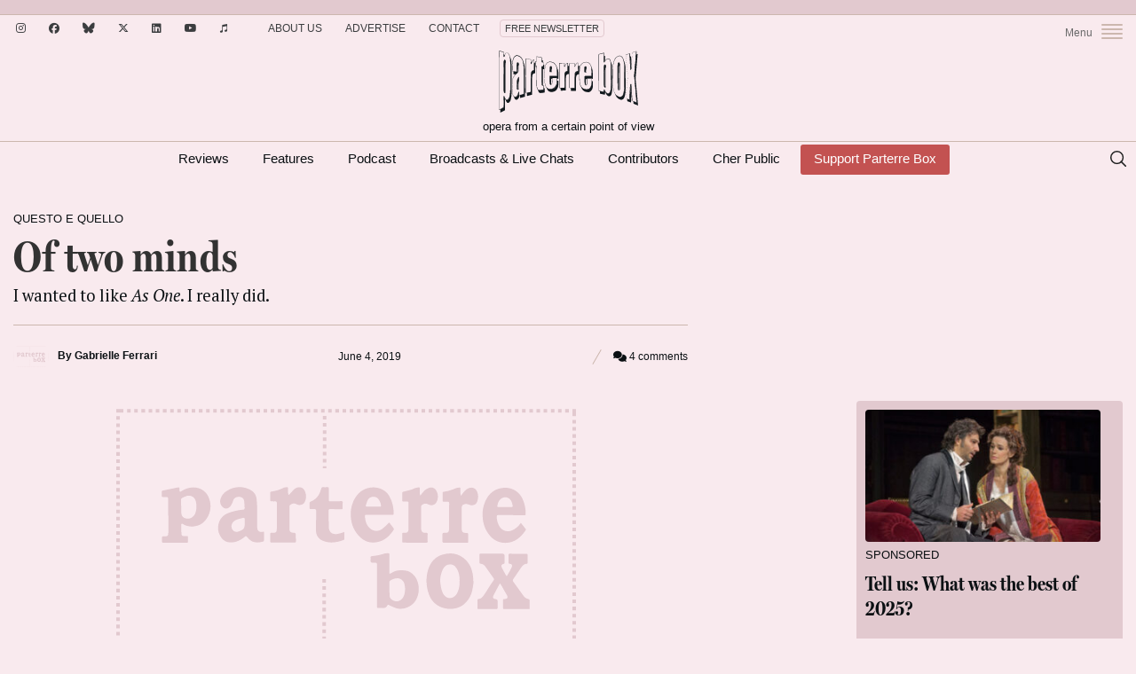

--- FILE ---
content_type: text/html; charset=UTF-8
request_url: https://parterre.com/2019/06/04/of-two-minds/
body_size: 27186
content:
<!doctype html>
<!--[if lt IE 7]> <html class="no-js lt-ie9 lt-ie8 lt-ie7" lang="en"> <![endif]-->
<!--[if IE 7]>    <html class="no-js lt-ie9 lt-ie8" lang="en"> <![endif]-->
<!--[if IE 8]>    <html class="no-js lt-ie9" lang="en"> <![endif]-->
<!--[if gt IE 8]><!--><html lang="en-US" xmlns:fb="http://ogp.me/ns/fb#"><!--<![endif]-->
<head>
  <meta charset="UTF-8">
  <meta name="viewport" content="width=device-width">
	<meta http-equiv="X-UA-Compatible" content="IE=edge,chrome=1">
	<meta name="viewport" content="width=device-width, initial-scale=1, maximum-scale=1">
	<meta name="google-site-verification" content="r-Z7UdOq0iEs1rEQejeZ5_NqB8vc3bupH6Qtb6o9huM" />
	<link rel="icon" href="https://parterre.com/wp-content/uploads/2025/01/cropped-pb-favicon-02-32x32.png" sizes="32x32" />
<link rel="icon" href="https://parterre.com/wp-content/uploads/2025/01/cropped-pb-favicon-02-192x192.png" sizes="192x192" />
<link rel="apple-touch-icon" href="https://parterre.com/wp-content/uploads/2025/01/cropped-pb-favicon-02-180x180.png" />
<meta name="msapplication-TileImage" content="https://parterre.com/wp-content/uploads/2025/01/cropped-pb-favicon-02-270x270.png" />
  <link rel="pingback" href="https://parterre.com/xmlrpc.php">

  <meta name='robots' content='index, follow, max-image-preview:large, max-snippet:-1, max-video-preview:-1' />
        <script type="text/javascript">
            var currentURL = window.location.protocol + "//" + window.location.host + window.location.pathname + window.location.search;
            var hash = window.location.hash;
            function removeURLParameter(url, parameter) {
                //prefer to use l.search if you have a location/link object
                var urlparts= url.split('?');
                if (urlparts.length>=2) {
                    var prefix= encodeURIComponent(parameter)+'=';
                    var pars= urlparts[1].split(/[&;]/g);

                    //reverse iteration as may be destructive
                    for (var i= pars.length; i-- > 0;) {
                        //idiom for string.startsWith
                        if (pars[i].lastIndexOf(prefix, 0) !== -1) {
                            pars.splice(i, 1);
                        }
                    }

                    url= urlparts[0] + (pars.length > 0 ? '?' + pars.join('&') : "");
                    return url;
                } else {
                    return url;
                }
            }
        </script>
                <script type="text/javascript">
            currentURL = currentURL + hash;
            history.replaceState('', document.title, currentURL);
        </script>
        
	<!-- This site is optimized with the Yoast SEO plugin v26.6 - https://yoast.com/wordpress/plugins/seo/ -->
	<title>Of two minds - Parterre Box</title><link rel="preload" as="style" href="https://fonts.googleapis.com/css2?family=PT+Serif%3Aital%2Cwght%400%2C400%3B0%2C700%3B1%2C400%3B1%2C700&#038;ver=1768635144&#038;display=swap" /><link rel="stylesheet" href="https://fonts.googleapis.com/css2?family=PT+Serif%3Aital%2Cwght%400%2C400%3B0%2C700%3B1%2C400%3B1%2C700&#038;ver=1768635144&#038;display=swap" media="print" onload="this.media='all'" /><noscript><link rel="stylesheet" href="https://fonts.googleapis.com/css2?family=PT+Serif%3Aital%2Cwght%400%2C400%3B0%2C700%3B1%2C400%3B1%2C700&#038;ver=1768635144&#038;display=swap" /></noscript>
	<meta name="description" content="I wanted to like As One. I really did." />
	<link rel="canonical" href="https://parterre.com/2019/06/04/of-two-minds/" />
	<meta property="og:locale" content="en_US" />
	<meta property="og:type" content="article" />
	<meta property="og:title" content="Of two minds - Parterre Box" />
	<meta property="og:description" content="I wanted to like As One. I really did." />
	<meta property="og:url" content="https://parterre.com/2019/06/04/of-two-minds/" />
	<meta property="og:site_name" content="Parterre Box" />
	<meta property="article:publisher" content="https://www.facebook.com/ParterreBox/" />
	<meta property="article:published_time" content="2019-06-04T13:00:00+00:00" />
	<meta property="article:modified_time" content="2019-06-04T19:10:22+00:00" />
	<meta property="og:image" content="https://parterre.com/wp-content/uploads/2019/06/blythe.jpg" />
	<meta property="og:image:width" content="518" />
	<meta property="og:image:height" content="350" />
	<meta property="og:image:type" content="image/jpeg" />
	<meta name="author" content="Gabrielle Ferrari" />
	<meta name="twitter:card" content="summary_large_image" />
	<meta name="twitter:creator" content="@parterrebox" />
	<meta name="twitter:site" content="@parterrebox" />
	<meta name="twitter:label1" content="Written by" />
	<meta name="twitter:data1" content="Gabrielle Ferrari" />
	<meta name="twitter:label2" content="Est. reading time" />
	<meta name="twitter:data2" content="7 minutes" />
	<script type="application/ld+json" class="yoast-schema-graph">{"@context":"https://schema.org","@graph":[{"@type":"WebPage","@id":"https://parterre.com/2019/06/04/of-two-minds/","url":"https://parterre.com/2019/06/04/of-two-minds/","name":"Of two minds - Parterre Box","isPartOf":{"@id":"https://parterre.com/#website"},"primaryImageOfPage":{"@id":"https://parterre.com/2019/06/04/of-two-minds/#primaryimage"},"image":{"@id":"https://parterre.com/2019/06/04/of-two-minds/#primaryimage"},"thumbnailUrl":"https://parterre.com/wp-content/uploads/2019/06/blythe.jpg","datePublished":"2019-06-04T13:00:00+00:00","dateModified":"2019-06-04T19:10:22+00:00","author":{"@id":"https://parterre.com/#/schema/person/73cde0a8bdba3883388ff8284da3b962"},"description":"I wanted to like As One. I really did.","breadcrumb":{"@id":"https://parterre.com/2019/06/04/of-two-minds/#breadcrumb"},"inLanguage":"en-US","potentialAction":[{"@type":"ReadAction","target":["https://parterre.com/2019/06/04/of-two-minds/"]}]},{"@type":"ImageObject","inLanguage":"en-US","@id":"https://parterre.com/2019/06/04/of-two-minds/#primaryimage","url":"https://parterre.com/wp-content/uploads/2019/06/blythe.jpg","contentUrl":"https://parterre.com/wp-content/uploads/2019/06/blythe.jpg","width":518,"height":350},{"@type":"BreadcrumbList","@id":"https://parterre.com/2019/06/04/of-two-minds/#breadcrumb","itemListElement":[{"@type":"ListItem","position":1,"name":"Home","item":"https://parterre.com/"},{"@type":"ListItem","position":2,"name":"Of two minds"}]},{"@type":"WebSite","@id":"https://parterre.com/#website","url":"https://parterre.com/","name":"Parterre Box","description":"Opera from a certain point of view","alternateName":"Parterre","potentialAction":[{"@type":"SearchAction","target":{"@type":"EntryPoint","urlTemplate":"https://parterre.com/?s={search_term_string}"},"query-input":{"@type":"PropertyValueSpecification","valueRequired":true,"valueName":"search_term_string"}}],"inLanguage":"en-US"},{"@type":"Person","@id":"https://parterre.com/#/schema/person/73cde0a8bdba3883388ff8284da3b962","name":"Gabrielle Ferrari","image":{"@type":"ImageObject","inLanguage":"en-US","@id":"https://parterre.com/#/schema/person/image/","url":"https://parterre.com/wp-content/uploads/2019/06/ferrari-96x96.jpg","contentUrl":"https://parterre.com/wp-content/uploads/2019/06/ferrari-96x96.jpg","caption":"Gabrielle Ferrari"},"description":"Gabrielle Ferrari is a PhD student at Columbia University researching gender and sexuality in British music, twentieth-century opera, and classical music and popular culture. She has degrees in music and English literature from Southern Methodist University and her Masters in Historical Musicology from Columbia University. If she isn't watching opera, writing about an opera, or reading about an opera, she's probably singing opera. When she's feeling a little bit wild, she dabbles in oratorio and musical theater.","url":"https://parterre.com/author/gabrielle-ferrari/"}]}</script>
	<!-- / Yoast SEO plugin. -->


<link rel='dns-prefetch' href='//www.google.com' />
<link rel='dns-prefetch' href='//partner.googleadservices.com' />
<link rel='dns-prefetch' href='//fonts.googleapis.com' />
<link rel='dns-prefetch' href='//use.typekit.net' />
<link rel='dns-prefetch' href='//parterre.disqus.com' />
<link href='https://fonts.gstatic.com' crossorigin rel='preconnect' />
<link rel="alternate" type="application/rss+xml" title="Parterre Box &raquo; Feed" href="https://feeds.feedburner.com/Parterre/" />
		<!-- Google Tag Manager -->
		<script>(function(w,d,s,l,i){w[l]=w[l]||[];w[l].push({'gtm.start': new Date().getTime(),event:'gtm.js'});var f=d.getElementsByTagName(s)[0], j=d.createElement(s),dl=l!='dataLayer'?'&l='+l:'';j.async=true;j.src= 'https://www.googletagmanager.com/gtm.js?id='+i+dl;f.parentNode.insertBefore(j,f); })(window,document,'script','dataLayer','GTM-5LLCR2VL');</script>
		<!-- End Google Tag Manager -->
			<script src="https://parterre.com/wp-content/themes/parterror-2020/js/ads.js"></script>
		    <meta name="keywords" content="as one, NYCO, Parterre Box, parterre.com, opera, opera news, opera blog, opera singer blog, opera gossip, opera scandal, Anna Netrebko, Jonas Kaufmann, Joyce DiDonato, Yannick Nézet-Séguin James Levine, Metropolitan Opera, Met Opera, MetOpera, The Met, New York" />
		<style id='wp-img-auto-sizes-contain-inline-css' type='text/css'>
img:is([sizes=auto i],[sizes^="auto," i]){contain-intrinsic-size:3000px 1500px}
/*# sourceURL=wp-img-auto-sizes-contain-inline-css */
</style>
<style id='wp-block-library-inline-css' type='text/css'>
:root{
  --wp-block-synced-color:#7a00df;
  --wp-block-synced-color--rgb:122, 0, 223;
  --wp-bound-block-color:var(--wp-block-synced-color);
  --wp-editor-canvas-background:#ddd;
  --wp-admin-theme-color:#007cba;
  --wp-admin-theme-color--rgb:0, 124, 186;
  --wp-admin-theme-color-darker-10:#006ba1;
  --wp-admin-theme-color-darker-10--rgb:0, 107, 160.5;
  --wp-admin-theme-color-darker-20:#005a87;
  --wp-admin-theme-color-darker-20--rgb:0, 90, 135;
  --wp-admin-border-width-focus:2px;
}
@media (min-resolution:192dpi){
  :root{
    --wp-admin-border-width-focus:1.5px;
  }
}
.wp-element-button{
  cursor:pointer;
}

:root .has-very-light-gray-background-color{
  background-color:#eee;
}
:root .has-very-dark-gray-background-color{
  background-color:#313131;
}
:root .has-very-light-gray-color{
  color:#eee;
}
:root .has-very-dark-gray-color{
  color:#313131;
}
:root .has-vivid-green-cyan-to-vivid-cyan-blue-gradient-background{
  background:linear-gradient(135deg, #00d084, #0693e3);
}
:root .has-purple-crush-gradient-background{
  background:linear-gradient(135deg, #34e2e4, #4721fb 50%, #ab1dfe);
}
:root .has-hazy-dawn-gradient-background{
  background:linear-gradient(135deg, #faaca8, #dad0ec);
}
:root .has-subdued-olive-gradient-background{
  background:linear-gradient(135deg, #fafae1, #67a671);
}
:root .has-atomic-cream-gradient-background{
  background:linear-gradient(135deg, #fdd79a, #004a59);
}
:root .has-nightshade-gradient-background{
  background:linear-gradient(135deg, #330968, #31cdcf);
}
:root .has-midnight-gradient-background{
  background:linear-gradient(135deg, #020381, #2874fc);
}
:root{
  --wp--preset--font-size--normal:16px;
  --wp--preset--font-size--huge:42px;
}

.has-regular-font-size{
  font-size:1em;
}

.has-larger-font-size{
  font-size:2.625em;
}

.has-normal-font-size{
  font-size:var(--wp--preset--font-size--normal);
}

.has-huge-font-size{
  font-size:var(--wp--preset--font-size--huge);
}

.has-text-align-center{
  text-align:center;
}

.has-text-align-left{
  text-align:left;
}

.has-text-align-right{
  text-align:right;
}

.has-fit-text{
  white-space:nowrap !important;
}

#end-resizable-editor-section{
  display:none;
}

.aligncenter{
  clear:both;
}

.items-justified-left{
  justify-content:flex-start;
}

.items-justified-center{
  justify-content:center;
}

.items-justified-right{
  justify-content:flex-end;
}

.items-justified-space-between{
  justify-content:space-between;
}

.screen-reader-text{
  border:0;
  clip-path:inset(50%);
  height:1px;
  margin:-1px;
  overflow:hidden;
  padding:0;
  position:absolute;
  width:1px;
  word-wrap:normal !important;
}

.screen-reader-text:focus{
  background-color:#ddd;
  clip-path:none;
  color:#444;
  display:block;
  font-size:1em;
  height:auto;
  left:5px;
  line-height:normal;
  padding:15px 23px 14px;
  text-decoration:none;
  top:5px;
  width:auto;
  z-index:100000;
}
html :where(.has-border-color){
  border-style:solid;
}

html :where([style*=border-top-color]){
  border-top-style:solid;
}

html :where([style*=border-right-color]){
  border-right-style:solid;
}

html :where([style*=border-bottom-color]){
  border-bottom-style:solid;
}

html :where([style*=border-left-color]){
  border-left-style:solid;
}

html :where([style*=border-width]){
  border-style:solid;
}

html :where([style*=border-top-width]){
  border-top-style:solid;
}

html :where([style*=border-right-width]){
  border-right-style:solid;
}

html :where([style*=border-bottom-width]){
  border-bottom-style:solid;
}

html :where([style*=border-left-width]){
  border-left-style:solid;
}
html :where(img[class*=wp-image-]){
  height:auto;
  max-width:100%;
}
:where(figure){
  margin:0 0 1em;
}

html :where(.is-position-sticky){
  --wp-admin--admin-bar--position-offset:var(--wp-admin--admin-bar--height, 0px);
}

@media screen and (max-width:600px){
  html :where(.is-position-sticky){
    --wp-admin--admin-bar--position-offset:0px;
  }
}

/*# sourceURL=wp-block-library-inline-css */
</style><style id='global-styles-inline-css' type='text/css'>
:root{--wp--preset--aspect-ratio--square: 1;--wp--preset--aspect-ratio--4-3: 4/3;--wp--preset--aspect-ratio--3-4: 3/4;--wp--preset--aspect-ratio--3-2: 3/2;--wp--preset--aspect-ratio--2-3: 2/3;--wp--preset--aspect-ratio--16-9: 16/9;--wp--preset--aspect-ratio--9-16: 9/16;--wp--preset--color--black: #000000;--wp--preset--color--cyan-bluish-gray: #abb8c3;--wp--preset--color--white: #ffffff;--wp--preset--color--pale-pink: #f78da7;--wp--preset--color--vivid-red: #cf2e2e;--wp--preset--color--luminous-vivid-orange: #ff6900;--wp--preset--color--luminous-vivid-amber: #fcb900;--wp--preset--color--light-green-cyan: #7bdcb5;--wp--preset--color--vivid-green-cyan: #00d084;--wp--preset--color--pale-cyan-blue: #8ed1fc;--wp--preset--color--vivid-cyan-blue: #0693e3;--wp--preset--color--vivid-purple: #9b51e0;--wp--preset--gradient--vivid-cyan-blue-to-vivid-purple: linear-gradient(135deg,rgb(6,147,227) 0%,rgb(155,81,224) 100%);--wp--preset--gradient--light-green-cyan-to-vivid-green-cyan: linear-gradient(135deg,rgb(122,220,180) 0%,rgb(0,208,130) 100%);--wp--preset--gradient--luminous-vivid-amber-to-luminous-vivid-orange: linear-gradient(135deg,rgb(252,185,0) 0%,rgb(255,105,0) 100%);--wp--preset--gradient--luminous-vivid-orange-to-vivid-red: linear-gradient(135deg,rgb(255,105,0) 0%,rgb(207,46,46) 100%);--wp--preset--gradient--very-light-gray-to-cyan-bluish-gray: linear-gradient(135deg,rgb(238,238,238) 0%,rgb(169,184,195) 100%);--wp--preset--gradient--cool-to-warm-spectrum: linear-gradient(135deg,rgb(74,234,220) 0%,rgb(151,120,209) 20%,rgb(207,42,186) 40%,rgb(238,44,130) 60%,rgb(251,105,98) 80%,rgb(254,248,76) 100%);--wp--preset--gradient--blush-light-purple: linear-gradient(135deg,rgb(255,206,236) 0%,rgb(152,150,240) 100%);--wp--preset--gradient--blush-bordeaux: linear-gradient(135deg,rgb(254,205,165) 0%,rgb(254,45,45) 50%,rgb(107,0,62) 100%);--wp--preset--gradient--luminous-dusk: linear-gradient(135deg,rgb(255,203,112) 0%,rgb(199,81,192) 50%,rgb(65,88,208) 100%);--wp--preset--gradient--pale-ocean: linear-gradient(135deg,rgb(255,245,203) 0%,rgb(182,227,212) 50%,rgb(51,167,181) 100%);--wp--preset--gradient--electric-grass: linear-gradient(135deg,rgb(202,248,128) 0%,rgb(113,206,126) 100%);--wp--preset--gradient--midnight: linear-gradient(135deg,rgb(2,3,129) 0%,rgb(40,116,252) 100%);--wp--preset--font-size--small: 13px;--wp--preset--font-size--medium: 20px;--wp--preset--font-size--large: 36px;--wp--preset--font-size--x-large: 42px;--wp--preset--spacing--20: 0.44rem;--wp--preset--spacing--30: 0.67rem;--wp--preset--spacing--40: 1rem;--wp--preset--spacing--50: 1.5rem;--wp--preset--spacing--60: 2.25rem;--wp--preset--spacing--70: 3.38rem;--wp--preset--spacing--80: 5.06rem;--wp--preset--shadow--natural: 6px 6px 9px rgba(0, 0, 0, 0.2);--wp--preset--shadow--deep: 12px 12px 50px rgba(0, 0, 0, 0.4);--wp--preset--shadow--sharp: 6px 6px 0px rgba(0, 0, 0, 0.2);--wp--preset--shadow--outlined: 6px 6px 0px -3px rgb(255, 255, 255), 6px 6px rgb(0, 0, 0);--wp--preset--shadow--crisp: 6px 6px 0px rgb(0, 0, 0);}:where(.is-layout-flex){gap: 0.5em;}:where(.is-layout-grid){gap: 0.5em;}body .is-layout-flex{display: flex;}.is-layout-flex{flex-wrap: wrap;align-items: center;}.is-layout-flex > :is(*, div){margin: 0;}body .is-layout-grid{display: grid;}.is-layout-grid > :is(*, div){margin: 0;}:where(.wp-block-columns.is-layout-flex){gap: 2em;}:where(.wp-block-columns.is-layout-grid){gap: 2em;}:where(.wp-block-post-template.is-layout-flex){gap: 1.25em;}:where(.wp-block-post-template.is-layout-grid){gap: 1.25em;}.has-black-color{color: var(--wp--preset--color--black) !important;}.has-cyan-bluish-gray-color{color: var(--wp--preset--color--cyan-bluish-gray) !important;}.has-white-color{color: var(--wp--preset--color--white) !important;}.has-pale-pink-color{color: var(--wp--preset--color--pale-pink) !important;}.has-vivid-red-color{color: var(--wp--preset--color--vivid-red) !important;}.has-luminous-vivid-orange-color{color: var(--wp--preset--color--luminous-vivid-orange) !important;}.has-luminous-vivid-amber-color{color: var(--wp--preset--color--luminous-vivid-amber) !important;}.has-light-green-cyan-color{color: var(--wp--preset--color--light-green-cyan) !important;}.has-vivid-green-cyan-color{color: var(--wp--preset--color--vivid-green-cyan) !important;}.has-pale-cyan-blue-color{color: var(--wp--preset--color--pale-cyan-blue) !important;}.has-vivid-cyan-blue-color{color: var(--wp--preset--color--vivid-cyan-blue) !important;}.has-vivid-purple-color{color: var(--wp--preset--color--vivid-purple) !important;}.has-black-background-color{background-color: var(--wp--preset--color--black) !important;}.has-cyan-bluish-gray-background-color{background-color: var(--wp--preset--color--cyan-bluish-gray) !important;}.has-white-background-color{background-color: var(--wp--preset--color--white) !important;}.has-pale-pink-background-color{background-color: var(--wp--preset--color--pale-pink) !important;}.has-vivid-red-background-color{background-color: var(--wp--preset--color--vivid-red) !important;}.has-luminous-vivid-orange-background-color{background-color: var(--wp--preset--color--luminous-vivid-orange) !important;}.has-luminous-vivid-amber-background-color{background-color: var(--wp--preset--color--luminous-vivid-amber) !important;}.has-light-green-cyan-background-color{background-color: var(--wp--preset--color--light-green-cyan) !important;}.has-vivid-green-cyan-background-color{background-color: var(--wp--preset--color--vivid-green-cyan) !important;}.has-pale-cyan-blue-background-color{background-color: var(--wp--preset--color--pale-cyan-blue) !important;}.has-vivid-cyan-blue-background-color{background-color: var(--wp--preset--color--vivid-cyan-blue) !important;}.has-vivid-purple-background-color{background-color: var(--wp--preset--color--vivid-purple) !important;}.has-black-border-color{border-color: var(--wp--preset--color--black) !important;}.has-cyan-bluish-gray-border-color{border-color: var(--wp--preset--color--cyan-bluish-gray) !important;}.has-white-border-color{border-color: var(--wp--preset--color--white) !important;}.has-pale-pink-border-color{border-color: var(--wp--preset--color--pale-pink) !important;}.has-vivid-red-border-color{border-color: var(--wp--preset--color--vivid-red) !important;}.has-luminous-vivid-orange-border-color{border-color: var(--wp--preset--color--luminous-vivid-orange) !important;}.has-luminous-vivid-amber-border-color{border-color: var(--wp--preset--color--luminous-vivid-amber) !important;}.has-light-green-cyan-border-color{border-color: var(--wp--preset--color--light-green-cyan) !important;}.has-vivid-green-cyan-border-color{border-color: var(--wp--preset--color--vivid-green-cyan) !important;}.has-pale-cyan-blue-border-color{border-color: var(--wp--preset--color--pale-cyan-blue) !important;}.has-vivid-cyan-blue-border-color{border-color: var(--wp--preset--color--vivid-cyan-blue) !important;}.has-vivid-purple-border-color{border-color: var(--wp--preset--color--vivid-purple) !important;}.has-vivid-cyan-blue-to-vivid-purple-gradient-background{background: var(--wp--preset--gradient--vivid-cyan-blue-to-vivid-purple) !important;}.has-light-green-cyan-to-vivid-green-cyan-gradient-background{background: var(--wp--preset--gradient--light-green-cyan-to-vivid-green-cyan) !important;}.has-luminous-vivid-amber-to-luminous-vivid-orange-gradient-background{background: var(--wp--preset--gradient--luminous-vivid-amber-to-luminous-vivid-orange) !important;}.has-luminous-vivid-orange-to-vivid-red-gradient-background{background: var(--wp--preset--gradient--luminous-vivid-orange-to-vivid-red) !important;}.has-very-light-gray-to-cyan-bluish-gray-gradient-background{background: var(--wp--preset--gradient--very-light-gray-to-cyan-bluish-gray) !important;}.has-cool-to-warm-spectrum-gradient-background{background: var(--wp--preset--gradient--cool-to-warm-spectrum) !important;}.has-blush-light-purple-gradient-background{background: var(--wp--preset--gradient--blush-light-purple) !important;}.has-blush-bordeaux-gradient-background{background: var(--wp--preset--gradient--blush-bordeaux) !important;}.has-luminous-dusk-gradient-background{background: var(--wp--preset--gradient--luminous-dusk) !important;}.has-pale-ocean-gradient-background{background: var(--wp--preset--gradient--pale-ocean) !important;}.has-electric-grass-gradient-background{background: var(--wp--preset--gradient--electric-grass) !important;}.has-midnight-gradient-background{background: var(--wp--preset--gradient--midnight) !important;}.has-small-font-size{font-size: var(--wp--preset--font-size--small) !important;}.has-medium-font-size{font-size: var(--wp--preset--font-size--medium) !important;}.has-large-font-size{font-size: var(--wp--preset--font-size--large) !important;}.has-x-large-font-size{font-size: var(--wp--preset--font-size--x-large) !important;}
/*# sourceURL=global-styles-inline-css */
</style>
<style id='core-block-supports-inline-css' type='text/css'>
/**
 * Core styles: block-supports
 */

/*# sourceURL=core-block-supports-inline-css */
</style>

<style id='classic-theme-styles-inline-css' type='text/css'>
/**
 * These rules are needed for backwards compatibility.
 * They should match the button element rules in the base theme.json file.
 */
.wp-block-button__link {
	color: #ffffff;
	background-color: #32373c;
	border-radius: 9999px; /* 100% causes an oval, but any explicit but really high value retains the pill shape. */

	/* This needs a low specificity so it won't override the rules from the button element if defined in theme.json. */
	box-shadow: none;
	text-decoration: none;

	/* The extra 2px are added to size solids the same as the outline versions.*/
	padding: calc(0.667em + 2px) calc(1.333em + 2px);

	font-size: 1.125em;
}

.wp-block-file__button {
	background: #32373c;
	color: #ffffff;
	text-decoration: none;
}

/*# sourceURL=/wp-includes/css/classic-themes.css */
</style>
<link data-minify="1" rel='stylesheet' id='mpp_gutenberg-css' href='https://parterre.com/wp-content/cache/min/1/wp-content/plugins/metronet-profile-picture/dist/blocks.style.build.css?ver=1762700487' type='text/css' media='all' />
<link rel='stylesheet' id='bm-bootstrap-css' href='https://parterre.com/wp-content/themes/parterre-base-theme/css/library/bootstrap/css/bootstrap.min.css?ver=2.0.4' type='text/css' media='all' />
<link data-minify="1" rel='stylesheet' id='owl-carousel-css-css' href='https://parterre.com/wp-content/cache/min/1/wp-content/themes/parterre-base-theme/plugins/owl-carousel/owl.carousel.css?ver=1762700487' type='text/css' media='all' />

<link data-minify="1" rel='stylesheet' id='typekit-fonts-css' href='https://parterre.com/wp-content/cache/min/1/qbr8hsw.css?ver=1762700487' type='text/css' media='all' />
<link data-minify="1" rel='stylesheet' id='parterre-main-styles-css' href='https://parterre.com/wp-content/cache/min/1/wp-content/themes/parterror-2020/style.css?ver=1762700487' type='text/css' media='all' />
<link rel='stylesheet' id='child-main-styles-css' href='https://parterre.com/wp-content/themes/parterror-2020/assets/css/main.min.css?ver=1768635144' type='text/css' media='all' />
<link rel='stylesheet' id='fontawesome-css' href='https://parterre.com/wp-content/themes/parterror-2020/assets/fontawesome/css/fontawesome.min.css?ver=1768635144' type='text/css' media='all' />
<link data-minify="1" rel='stylesheet' id='fontawesome-brands-css' href='https://parterre.com/wp-content/cache/min/1/wp-content/themes/parterror-2020/assets/fontawesome/css/brands.min.css?ver=1762700488' type='text/css' media='all' />
<link data-minify="1" rel='stylesheet' id='fontawesome-solid-css' href='https://parterre.com/wp-content/cache/min/1/wp-content/themes/parterror-2020/assets/fontawesome/css/solid.min.css?ver=1762700488' type='text/css' media='all' />
<style id='rocket-lazyload-inline-css' type='text/css'>
.rll-youtube-player{position:relative;padding-bottom:56.23%;height:0;overflow:hidden;max-width:100%;}.rll-youtube-player:focus-within{outline: 2px solid currentColor;outline-offset: 5px;}.rll-youtube-player iframe{position:absolute;top:0;left:0;width:100%;height:100%;z-index:100;background:0 0}.rll-youtube-player img{bottom:0;display:block;left:0;margin:auto;max-width:100%;width:100%;position:absolute;right:0;top:0;border:none;height:auto;-webkit-transition:.4s all;-moz-transition:.4s all;transition:.4s all}.rll-youtube-player img:hover{-webkit-filter:brightness(75%)}.rll-youtube-player .play{height:100%;width:100%;left:0;top:0;position:absolute;background:url(https://parterre.com/wp-content/plugins/wp-rocket/assets/img/youtube.png) no-repeat center;background-color: transparent !important;cursor:pointer;border:none;}
/*# sourceURL=rocket-lazyload-inline-css */
</style>
<script type="text/javascript" src="https://parterre.com/wp-includes/js/jquery/jquery.js?ver=3.7.1" id="jquery-core-js"></script>
<script type="text/javascript" src="//partner.googleadservices.com/gampad/google_service.js?ver=1" id="google-ad-code-js"></script>
<script type="text/javascript" id="bd-ad-manager-js-extra">
/* <![CDATA[ */
var PBAdData = {"hasStickyAds":"1","isPost":"1","isFrontPage":"0","isHome":"0","isSingular":"1","isSingle":"1","isSponsoredContent":"0","refreshed":"0","site":"parterror-2020","page":"story","adZone":"Other","channelArray":["questo-e-quello"],"tagArray":["as-one","nyco"],"slug":"of-two-minds","commentsOpen":"1","isSubscribe":"0","isArchive":"0","isSearch":"0","contentParagraphs":"25","disabledSlots":[],"useLazyLoading":"1","activeRefreshSettings":{"enabled":true,"excluded-campaign-ids":[],"excluded-creative-ids":[],"excluded-advertiser-ids":[],"excluded-line-item-ids":[]},"isCategory":"0","isTestEnvironment":"0","forceYouTubeSlot":"0","isTag":"0","slotElementIds":{"topBillboard":"div-id-for-top-728x90","mobileLeaderboard":"div-id-for-top-320x100","topSidebar":"div-id-for-top-300x250","topSidebar2":"div-id-for-top2-300x250","topSidebar3":"div-id-for-top3-300x250","middleSidebar":"div-id-for-middle-300x250","middleSidebar2":"div-id-for-middle2-300x250","middleSidebar3":"div-id-for-middle3-300x250","bottomSidebar":"div-id-for-bottom-300x250","bottomSidebar2":"div-id-for-bottom2-300x250","bottomSidebar3":"div-id-for-bottom3-300x250","inStory1":"div-id-for-instory1","inStory2":"div-id-for-instory2","middleBillboard":"div-id-for-middle-970x250","middleBillboard2":"div-id-for-middle2-970x250","middleBillboard3":"div-id-for-middle3-970x250","middleBillboard4":"div-id-for-middle4-970x250","bottomBillboard":"div-id-for-bottom-970x250","interstitial":"div-id-for-interstitial","skin":"div-id-for-skin"}};
//# sourceURL=bd-ad-manager-js-extra
/* ]]> */
</script>
<script type="text/javascript" src="https://parterre.com/wp-content/themes/parterror-2020/js/ad-manager.js?ver=1768635144" id="bd-ad-manager-js"></script>
<link rel="https://api.w.org/" href="https://parterre.com/wp-json/" /><link rel="alternate" title="JSON" type="application/json" href="https://parterre.com/wp-json/wp/v2/posts/62498" />		<script async src="https://pagead2.googlesyndication.com/pagead/js/adsbygoogle.js?client=ca-pub-2482399626806905" data-overlays="bottom" 
     crossorigin="anonymous"></script>
				<!-- BEGIN SHAREAHOLIC CODE -->
		<link rel="preload" href="https://cdn.shareaholic.net/assets/pub/shareaholic.js" as="script" />
		<meta name="shareaholic:site_id" content="4754eb288ef99e9daf7efd412202565a" />
		<script data-cfasync="false" async src="https://cdn.shareaholic.net/assets/pub/shareaholic.js"></script>
		<!-- END SHAREAHOLIC CODE -->	<script>
		let rand= (a,b)=> a+(b-a+1)*crypto.getRandomValues(new Uint32Array(1))[0]/2**32|0;
		var r = rand(1,8);
		var img = 'https://parterre.com/wp-content/themes/parterror-2020/images/pb-logo-' + r + '.svg';
		jQuery(document).ready(function($) {
			$('#logo a').css('background-image', 'url(' + img +  ')');
			$('.mobile-logo').attr('src', img).fadeTo('fast', 1);
		});
	</script><meta property="og:site_name" content="Parterre Box" /><meta property="og:locale" content="en_US" /><meta property="og:title" content="Of two minds" /><meta property="og:url" content="https://parterre.com/2019/06/04/of-two-minds/" /><meta property="og:type" content="article" /><meta name="twitter:card" content="summary">			<meta name="og:description" content="I wanted to like As One. I really did." />
			<meta name="twitter:description" content="I wanted to like As One. I really did." /><meta property="og:image" content="https://parterre.com/wp-content/uploads/2019/06/blythe-518x350.jpg" /><meta name="twitter:image" content="https://parterre.com/wp-content/uploads/2019/06/blythe-518x350.jpg" /><link rel="image_src" href="https://parterre.com/wp-content/uploads/2019/06/blythe-518x350.jpg" />
		<!--[if lt IE 9]>
		<script src="https://parterre.com/wp-content/themes/parterre-base-theme/js/html5shiv.js"></script>
		<![endif]-->
		<!--[if lt IE 7]>
		<script src="https://parterre.com/wp-content/themes/parterre-base-theme/js/IE7.js"></script>
		<![endif]-->
		<!--[if lt IE 8]>
		<script src="https://parterre.com/wp-content/themes/parterre-base-theme/js/IE8.js"></script>
		<![endif]-->
		<!--[if lt IE 9]>
		<script src="https://parterre.com/wp-content/themes/parterre-base-theme/js/IE9.js"></script>
		<![endif]-->
		<link rel="icon" href="https://parterre.com/wp-content/uploads/2025/01/cropped-pb-favicon-02-32x32.png" sizes="32x32" />
<link rel="icon" href="https://parterre.com/wp-content/uploads/2025/01/cropped-pb-favicon-02-192x192.png" sizes="192x192" />
<link rel="apple-touch-icon" href="https://parterre.com/wp-content/uploads/2025/01/cropped-pb-favicon-02-180x180.png" />
<meta name="msapplication-TileImage" content="https://parterre.com/wp-content/uploads/2025/01/cropped-pb-favicon-02-270x270.png" />
		<style type="text/css" id="wp-custom-css">
			.grecaptcha-badge, 
.social-menu li a span {
	display: none;
}

.ez-consent {
	font-family: sans-serif;
}

#menu-item-99392 a {
	border: 1px solid #e2c9cf;
	border-radius: 4px;
	/*color: #e2c9cf;*/
	padding: 3px 5px;
}

.menu-item-105552 a {
	background: var(--kiss);
	color: #fff!important;
	border-radius: 3px;
	padding: 4px 8px;
}

.menu-item-105552 a:hover {
	background: var(--mineshaft)!important;
}

#menu-item-99392 a:hover {
	background: #e2c9cf;
	color: #262a33;
}

.podcast-icons {
	display: flex;
	justify-content: center;
	width: 100%;
} 

.podcast-icons a {
	max-width: 100px;
	display: block;
	width: 30%;
	color: #262a33;
	font-size: 11px;
	text-align: center;
}

.podcast-icons a img {
	height: 40px;
	width: auto; 
} 

.entry .wp-embed-aspect-9-16 iframe[src*="youtube.com"] {
	aspect-ratio: 9 / 16;
}


@media (max-width: 620px) {
.entry .alignright {
	float: none;
	margin-left: auto;
	margin-right: auto;
}
}		</style>
		<noscript><style id="rocket-lazyload-nojs-css">.rll-youtube-player, [data-lazy-src]{display:none !important;}</style></noscript><script data-cfasync="false" nonce="be8d76fa-9935-46d7-a0bd-230e12be2686">try{(function(w,d){!function(j,k,l,m){if(j.zaraz)console.error("zaraz is loaded twice");else{j[l]=j[l]||{};j[l].executed=[];j.zaraz={deferred:[],listeners:[]};j.zaraz._v="5874";j.zaraz._n="be8d76fa-9935-46d7-a0bd-230e12be2686";j.zaraz.q=[];j.zaraz._f=function(n){return async function(){var o=Array.prototype.slice.call(arguments);j.zaraz.q.push({m:n,a:o})}};for(const p of["track","set","ecommerce","debug"])j.zaraz[p]=j.zaraz._f(p);j.zaraz.init=()=>{var q=k.getElementsByTagName(m)[0],r=k.createElement(m),s=k.getElementsByTagName("title")[0];s&&(j[l].t=k.getElementsByTagName("title")[0].text);j[l].x=Math.random();j[l].w=j.screen.width;j[l].h=j.screen.height;j[l].j=j.innerHeight;j[l].e=j.innerWidth;j[l].l=j.location.href;j[l].r=k.referrer;j[l].k=j.screen.colorDepth;j[l].n=k.characterSet;j[l].o=(new Date).getTimezoneOffset();if(j.dataLayer)for(const t of Object.entries(Object.entries(dataLayer).reduce((u,v)=>({...u[1],...v[1]}),{})))zaraz.set(t[0],t[1],{scope:"page"});j[l].q=[];for(;j.zaraz.q.length;){const w=j.zaraz.q.shift();j[l].q.push(w)}r.defer=!0;for(const x of[localStorage,sessionStorage])Object.keys(x||{}).filter(z=>z.startsWith("_zaraz_")).forEach(y=>{try{j[l]["z_"+y.slice(7)]=JSON.parse(x.getItem(y))}catch{j[l]["z_"+y.slice(7)]=x.getItem(y)}});r.referrerPolicy="origin";r.src="/cdn-cgi/zaraz/s.js?z="+btoa(encodeURIComponent(JSON.stringify(j[l])));q.parentNode.insertBefore(r,q)};["complete","interactive"].includes(k.readyState)?zaraz.init():j.addEventListener("DOMContentLoaded",zaraz.init)}}(w,d,"zarazData","script");window.zaraz._p=async d$=>new Promise(ea=>{if(d$){d$.e&&d$.e.forEach(eb=>{try{const ec=d.querySelector("script[nonce]"),ed=ec?.nonce||ec?.getAttribute("nonce"),ee=d.createElement("script");ed&&(ee.nonce=ed);ee.innerHTML=eb;ee.onload=()=>{d.head.removeChild(ee)};d.head.appendChild(ee)}catch(ef){console.error(`Error executing script: ${eb}\n`,ef)}});Promise.allSettled((d$.f||[]).map(eg=>fetch(eg[0],eg[1])))}ea()});zaraz._p({"e":["(function(w,d){})(window,document)"]});})(window,document)}catch(e){throw fetch("/cdn-cgi/zaraz/t"),e;};</script></head>

<body class="wp-singular post-template-default single single-post postid-62498 single-format-standard wp-theme-parterre-base-theme wp-child-theme-parterror-2020 post-of-two-minds" data-twttr-username="Parterre">
	<!-- Google Tag Manager (noscript) -->
	<noscript><iframe src="https://www.googletagmanager.com/ns.html?id=GTM-5LLCR2VL"
height="0" width="0" style="display:none;visibility:hidden"></iframe></noscript>
	<!-- End Google Tag Manager (noscript) -->
	
	<div id="div-id-for-interstitial">
	  <script type='text/javascript'>
			//googletag.cmd.push(function () { googletag.display("div-id-for-interstitial"); });
	  </script>
	</div>

	<div class="ad leaderboard">
		<div id="div-id-for-top-728x90">
			
		</div>
	</div><!-- .ad.leaderboard -->
	 

<div id="page">
	
	<nav class="navbar-top" id="navbar-top">
				<div class="container">
			<nav class="top">
				<ul class="social-menu show-on-desktop"><li id="menu-item-98341" class="menu-item menu-item-type-custom menu-item-object-custom menu-item-98341"><a href="https://www.instagram.com/parterrebox/"><i class="fab fa-instagram" title="Instagram"></i><span>Instagram</span></a></li>
<li id="menu-item-98886" class="menu-item menu-item-type-custom menu-item-object-custom menu-item-98886"><a href="https://www.facebook.com/ParterreBox/"><i class="fab fa-facebook" title="Facebook"></i><span>Facebook</span></a></li>
<li id="menu-item-100696" class="menu-item menu-item-type-custom menu-item-object-custom menu-item-100696"><a href="https://parterrebox.bsky.social"><i class="fa-brands fa-bluesky"></i><span>Bluesky</span></a></li>
<li id="menu-item-63980" class="menu-item menu-item-type-custom menu-item-object-custom menu-item-63980"><a href="https://x.com/ParterreBox"><i class="fab fa-x-twitter" title="X/Twitter"></i><span>X/Twitter</span></a></li>
<li id="menu-item-105286" class="menu-item menu-item-type-custom menu-item-object-custom menu-item-105286"><a href="https://www.linkedin.com/company/parterrebox/"><i class="fab fa-linkedin" title="LinkedIn"></i><span>LinkedIn</span></a></li>
<li id="menu-item-98583" class="menu-item menu-item-type-custom menu-item-object-custom menu-item-98583"><a href="https://www.youtube.com/@ParterreBox"><i class="fab fa-youtube" title="YouTube"></i><span>YouTube</span></a></li>
<li id="menu-item-83633" class="menu-item menu-item-type-custom menu-item-object-custom menu-item-83633"><a href="https://podcasts.apple.com/us/podcast/trove-thursday/id1039652739"><i class="fa-brands fa-itunes-note" title="iTunes/Apple Podcasts"></i><span>Apple Podcasts</span></a></li>
</ul>				<ul class="menu show-on-desktop"><li id="menu-item-105551" class="menu-item menu-item-type-post_type menu-item-object-page menu-item-105551"><a href="https://parterre.com/about/">About Us</a></li>
<li id="menu-item-63962" class="menu-item menu-item-type-post_type menu-item-object-page menu-item-63962"><a href="https://parterre.com/advertising/">Advertise</a></li>
<li id="menu-item-63965" class="menu-item menu-item-type-post_type menu-item-object-page menu-item-63965"><a href="https://parterre.com/contact/">Contact</a></li>
<li id="menu-item-99392" class="menu-item menu-item-type-post_type menu-item-object-page menu-item-99392"><a href="https://parterre.com/inbox/">Free Newsletter</a></li>
</ul>
		

				<button id="desktop-nav-toggle" class="menu-toggle">
					<span class="menu-toggle__label text-sans  text-xs">Menu</span>
					<div class="menu-toggle__bar menu-toggle__bar--white">
						<span></span>
						<span></span>
						<span></span>
						<span></span>
					</div>
				</button>

				
			</nav>

		</div> <!-- end .container -->
	</nav> <!-- end .navbar-top -->

	<div id="desktop-menu-wrap" class="menu-wrap">
		<button aria-label="close menu" id="desktop-close-btn" tabindex="-1" class="menu-wrap__close">
			<span class="menu-close-icon">&times;</span>
		</button>

		<div class="menu-primary-navigation-container"><ul id="menu-primary-navigation" class="menu"><li id="menu-item-100292" class="menu-item menu-item-type-taxonomy menu-item-object-category menu-item-100292"><a href="https://parterre.com/category/reviews/">Reviews</a></li>
<li id="menu-item-103697" class="menu-item menu-item-type-taxonomy menu-item-object-category menu-item-103697"><a href="https://parterre.com/category/feature/">Features</a></li>
<li id="menu-item-88988" class="menu-item menu-item-type-taxonomy menu-item-object-category menu-item-88988"><a href="https://parterre.com/category/podcasts/chriss-cache/">Podcast</a></li>
<li id="menu-item-103986" class="menu-item menu-item-type-post_type_archive menu-item-object-broadcast menu-item-103986"><a href="https://parterre.com/?post_type=broadcast">Broadcasts & Live Chats</a></li>
<li id="menu-item-63959" class="menu-item menu-item-type-post_type menu-item-object-page menu-item-63959"><a href="https://parterre.com/contributors/">Contributors</a></li>
<li id="menu-item-64465" class="menu-item menu-item-type-post_type menu-item-object-page menu-item-64465"><a href="https://parterre.com/recent-comments/">Cher Public</a></li>
<li id="menu-item-105552" class="menu-item menu-item-type-custom menu-item-object-custom menu-item-105552"><a href="https://givebutter.com/qp5IiY">Support Parterre Box</a></li>
</ul></div>
		<div class="menu-top-menu-container"><ul id="menu-top-menu-1" class="menu"><li class="menu-item menu-item-type-post_type menu-item-object-page menu-item-105551"><a href="https://parterre.com/about/">About Us</a></li>
<li class="menu-item menu-item-type-post_type menu-item-object-page menu-item-63962"><a href="https://parterre.com/advertising/">Advertise</a></li>
<li class="menu-item menu-item-type-post_type menu-item-object-page menu-item-63965"><a href="https://parterre.com/contact/">Contact</a></li>
<li class="menu-item menu-item-type-post_type menu-item-object-page menu-item-99392"><a href="https://parterre.com/inbox/">Free Newsletter</a></li>
</ul></div>		

		<div class="search">
			<form role="search" method="get" id="main-search" class="search-form" onsubmit="handleSubmit(event);">
	<label>
		<span class="screen-reader-text">Search for:</span>
		<input type="search" id="main-input" class="inputfield" value="" name="s" title="Search for:" />
	</label>
	<input type="submit" id="js-toggle-search" class="submit" value="Search" />
</form>		</div> <!-- end .search -->

		<ul class="social-menu"><li class="menu-item menu-item-type-custom menu-item-object-custom menu-item-98341"><a href="https://www.instagram.com/parterrebox/"><i class="fab fa-instagram" title="Instagram"></i><span>Instagram</span></a></li>
<li class="menu-item menu-item-type-custom menu-item-object-custom menu-item-98886"><a href="https://www.facebook.com/ParterreBox/"><i class="fab fa-facebook" title="Facebook"></i><span>Facebook</span></a></li>
<li class="menu-item menu-item-type-custom menu-item-object-custom menu-item-100696"><a href="https://parterrebox.bsky.social"><i class="fa-brands fa-bluesky"></i><span>Bluesky</span></a></li>
<li class="menu-item menu-item-type-custom menu-item-object-custom menu-item-63980"><a href="https://x.com/ParterreBox"><i class="fab fa-x-twitter" title="X/Twitter"></i><span>X/Twitter</span></a></li>
<li class="menu-item menu-item-type-custom menu-item-object-custom menu-item-105286"><a href="https://www.linkedin.com/company/parterrebox/"><i class="fab fa-linkedin" title="LinkedIn"></i><span>LinkedIn</span></a></li>
<li class="menu-item menu-item-type-custom menu-item-object-custom menu-item-98583"><a href="https://www.youtube.com/@ParterreBox"><i class="fab fa-youtube" title="YouTube"></i><span>YouTube</span></a></li>
<li class="menu-item menu-item-type-custom menu-item-object-custom menu-item-83633"><a href="https://podcasts.apple.com/us/podcast/trove-thursday/id1039652739"><i class="fa-brands fa-itunes-note" title="iTunes/Apple Podcasts"></i><span>Apple Podcasts</span></a></li>
</ul>	</div>

	<div id="mobile-menu-wrap" class="mobile-menu-wrap hide-on-desktop">
		<button aria-label="close mobile menu" id="mobile-close-btn" class="mobile-menu-wrap__close">
			<span class="menu-close-icon">&times;</span>
		</button>
		<ul class="menu menu--border-bottom hide-on-desktop" id="mobile-primary"><li class="menu-item menu-item-type-taxonomy menu-item-object-category menu-item-100292"><a href="https://parterre.com/category/reviews/">Reviews</a></li>
<li class="menu-item menu-item-type-taxonomy menu-item-object-category menu-item-103697"><a href="https://parterre.com/category/feature/">Features</a></li>
<li class="menu-item menu-item-type-taxonomy menu-item-object-category menu-item-88988"><a href="https://parterre.com/category/podcasts/chriss-cache/">Podcast</a></li>
<li class="menu-item menu-item-type-post_type_archive menu-item-object-broadcast menu-item-103986"><a href="https://parterre.com/?post_type=broadcast">Broadcasts & Live Chats</a></li>
<li class="menu-item menu-item-type-post_type menu-item-object-page menu-item-63959"><a href="https://parterre.com/contributors/">Contributors</a></li>
<li class="menu-item menu-item-type-post_type menu-item-object-page menu-item-64465"><a href="https://parterre.com/recent-comments/">Cher Public</a></li>
<li class="menu-item menu-item-type-custom menu-item-object-custom menu-item-105552"><a href="https://givebutter.com/qp5IiY">Support Parterre Box</a></li>
</ul>		<ul class="menu hide-on-desktop" id="mobile-secondary"><li class="menu-item menu-item-type-post_type menu-item-object-page menu-item-105551"><a href="https://parterre.com/about/">About Us</a></li>
<li class="menu-item menu-item-type-post_type menu-item-object-page menu-item-63962"><a href="https://parterre.com/advertising/">Advertise</a></li>
<li class="menu-item menu-item-type-post_type menu-item-object-page menu-item-63965"><a href="https://parterre.com/contact/">Contact</a></li>
<li class="menu-item menu-item-type-post_type menu-item-object-page menu-item-99392"><a href="https://parterre.com/inbox/">Free Newsletter</a></li>
</ul>

		<div class="search">
			<form role="search" method="get" id="main-search" class="search-form" onsubmit="handleSubmit(event);">
	<label>
		<span class="screen-reader-text">Search for:</span>
		<input type="search" id="main-input" class="inputfield" value="" name="s" title="Search for:" />
	</label>
	<input type="submit" id="js-toggle-search" class="submit" value="Search" />
</form>		</div> <!-- end .search -->

		<ul class="social-menu"><li class="menu-item menu-item-type-custom menu-item-object-custom menu-item-98341"><a href="https://www.instagram.com/parterrebox/"><i class="fab fa-instagram" title="Instagram"></i><span>Instagram</span></a></li>
<li class="menu-item menu-item-type-custom menu-item-object-custom menu-item-98886"><a href="https://www.facebook.com/ParterreBox/"><i class="fab fa-facebook" title="Facebook"></i><span>Facebook</span></a></li>
<li class="menu-item menu-item-type-custom menu-item-object-custom menu-item-100696"><a href="https://parterrebox.bsky.social"><i class="fa-brands fa-bluesky"></i><span>Bluesky</span></a></li>
<li class="menu-item menu-item-type-custom menu-item-object-custom menu-item-63980"><a href="https://x.com/ParterreBox"><i class="fab fa-x-twitter" title="X/Twitter"></i><span>X/Twitter</span></a></li>
<li class="menu-item menu-item-type-custom menu-item-object-custom menu-item-105286"><a href="https://www.linkedin.com/company/parterrebox/"><i class="fab fa-linkedin" title="LinkedIn"></i><span>LinkedIn</span></a></li>
<li class="menu-item menu-item-type-custom menu-item-object-custom menu-item-98583"><a href="https://www.youtube.com/@ParterreBox"><i class="fab fa-youtube" title="YouTube"></i><span>YouTube</span></a></li>
<li class="menu-item menu-item-type-custom menu-item-object-custom menu-item-83633"><a href="https://podcasts.apple.com/us/podcast/trove-thursday/id1039652739"><i class="fa-brands fa-itunes-note" title="iTunes/Apple Podcasts"></i><span>Apple Podcasts</span></a></li>
</ul>	</div>

	
	<header id="masthead" class="site-header" role="banner" itemscope itemtype="https://schema.org/WPHeader">
		<div class="container">
			<div class="logo-wrapper">
				<h1 id="logo" class="">
					<a aria-label="Parterre Box" href="https://parterre.com" title="Home" class="bg-svg">Parterre Box
					</a>
				</h1>
				<h2 class="logo-tagline " itemprop="description">
					Opera from a certain point of view<span class="hidden">. The best opera magazine on the web. Reviews, breaking news, critical essays, and brainrot commentary on opera from those demented enough to love it.</span>
				</h2>	
			</div>
			
		</div> <!-- end .container -->
			</header>

	

	<nav class="navbar global-nav show-on-desktop">
		<div class="container">
			<ul class="nav"><li class="menu-item menu-item-type-taxonomy menu-item-object-category menu-item-100292"><a href="https://parterre.com/category/reviews/">Reviews</a></li>
<li class="menu-item menu-item-type-taxonomy menu-item-object-category menu-item-103697"><a href="https://parterre.com/category/feature/">Features</a></li>
<li class="menu-item menu-item-type-taxonomy menu-item-object-category menu-item-88988"><a href="https://parterre.com/category/podcasts/chriss-cache/">Podcast</a></li>
<li class="menu-item menu-item-type-post_type_archive menu-item-object-broadcast menu-item-103986"><a href="https://parterre.com/?post_type=broadcast">Broadcasts & Live Chats</a></li>
<li class="menu-item menu-item-type-post_type menu-item-object-page menu-item-63959"><a href="https://parterre.com/contributors/">Contributors</a></li>
<li class="menu-item menu-item-type-post_type menu-item-object-page menu-item-64465"><a href="https://parterre.com/recent-comments/">Cher Public</a></li>
<li class="menu-item menu-item-type-custom menu-item-object-custom menu-item-105552"><a href="https://givebutter.com/qp5IiY">Support Parterre Box</a></li>
</ul>			<div id="search-wrapper" class="search">
				<form role="search" method="get" id="main-search" class="search-form" onsubmit="handleSubmit(event);">
	<label>
		<span class="screen-reader-text">Search for:</span>
		<input type="search" id="main-input" class="inputfield" value="" name="s" title="Search for:" />
	</label>
	<input type="submit" id="js-toggle-search" class="submit" value="Search" />
</form>			</div>
		</div>
	</nav>




	
	
		<div class="container" id="banner">
		<div class="banner owl-carousel">
							<a href="https://parterre.com/2023/10/29/backstage-buzz/" data-track-event="Promo Bar Click" data-event-action="Save the Date: Celebrating James Jorden — Feb 3, 2024" data-event-label="">
										<span>Save the Date: Celebrating James Jorden — Feb 3, 2024 &rarr;</span>
				</a>
					</div><!-- .banner -->
	</div><!-- #banner -->

	
	<div id="container" class="container">

<article id="single-article"                             class="post-62498 post type-post status-publish format-standard has-post-thumbnail hentry category-questo-e-quello tag-as-one tag-nyco">

	<header class="postHeader">

				<div class="post-label">
			<a href="https://parterre.com/category/questo-e-quello/" title="View all posts in Questo e Quello">Questo e Quello</a>		</div>
		

		<h1 class="post-title">
			<a href="https://parterre.com/2019/06/04/of-two-minds/" rel="bookmark" title="Permanent link toOf two minds">
				Of two minds			</a>
		</h1>

				<h3 class="post-excerpt">
			I wanted to like <em>As One</em>. I really did.		</h3>
		
		<div class="post-interaction flex justify-between items-center">
					</div>

		<div class="post-meta-wrap flex justify-between items-center">
							<div class="postAuthor">
					<a href="https://parterre.com/author/gabrielle-ferrari/" rel="author"><img width="150" height="150" src="data:image/svg+xml,%3Csvg%20xmlns='http://www.w3.org/2000/svg'%20viewBox='0%200%20150%20150'%3E%3C/svg%3E" class="post-meta-author-img" alt="" data-lazy-src="https://parterre.com/wp-content/uploads/2019/06/ferrari-150x150.jpg" /><noscript><img width="150" height="150" src="https://parterre.com/wp-content/uploads/2019/06/ferrari-150x150.jpg" class="post-meta-author-img" alt="" /></noscript></a>By <a href="https://parterre.com/author/gabrielle-ferrari/" rel="author">Gabrielle Ferrari</a>					</div>
						<div class="timestamp">June 4, 2019<span class="hidden"> at9:00 AM</span></div>

			<div class="post-meta-icons flex items-center">
				<div class="shareaholic-canvas" data-app="share_buttons" data-app-id="33143268"></div>

									<div class="comment-count-link">
						<a href="https://parterre.com/2019/06/04/of-two-minds/">
							<i class="fas fa-comments"></i>
						</a>
						<a href="https://parterre.com/2019/06/04/of-two-minds/">
							<span class="dsq-postid" data-dsqidentifier="62498 https://parterre.com/?p=62498">4 comments</span>						</a>
					</div>
				
			</div>
		</div>

	</header> <!-- end .postHeader -->

	<div class="site-width justify-between" id="content" role="main">
		<div id="main">
			<div id="mainContent">
				

	<div id="entry-62498">
		
		<div class="entry">
			<p><div id="attachment_62499" style="width: 528px" class="wp-caption aligncenter"><img decoding="async" aria-describedby="caption-attachment-62499" class="wp-image-62499 size-large" src="data:image/svg+xml,%3Csvg%20xmlns='http://www.w3.org/2000/svg'%20viewBox='0%200%20518%20350'%3E%3C/svg%3E" alt="" width="518" height="350" data-lazy-srcset="https://parterre.com/wp-content/uploads/2019/06/blythe.jpg 518w, https://parterre.com/wp-content/uploads/2019/06/blythe-250x169.jpg 250w" data-lazy-sizes="(max-width: 518px) 100vw, 518px" data-lazy-src="https://parterre.com/wp-content/uploads/2019/06/blythe-518x350.jpg" /><noscript><img decoding="async" aria-describedby="caption-attachment-62499" class="wp-image-62499 size-large" src="https://parterre.com/wp-content/uploads/2019/06/blythe-518x350.jpg" alt="" width="518" height="350" srcset="https://parterre.com/wp-content/uploads/2019/06/blythe.jpg 518w, https://parterre.com/wp-content/uploads/2019/06/blythe-250x169.jpg 250w" sizes="(max-width: 518px) 100vw, 518px" /></noscript><p id="caption-attachment-62499" class="wp-caption-text">Mezzo Blythe Gaissert, Hannah after in NYCO&#8217;s <em>As One.</em></p></div>
<p>I wanted to like <em>As One</em>. I really did. This chamber opera, with only one character, two singers, and a string quartet who occasionally serve as a chorus, promises an uplifting, occasionally humorous story of a transgender woman’s journey through dysphoria and isolation to self-acceptance and freedom. While I certainly went on a journey, ultimately, I come with more problems than praise for NYC Opera’s latest installment in its Pride Month programming. <span id="more-62498"></span></p>
<p>The way it works is that Hannah (before), sung May 30 by baritone <strong>Michael Kelley </strong>(who really impressed with a ravishing upper extension and heartfelt delivery throughout), is paired with Hannah (after), sung by mezzo <strong>Blythe Gaissert </strong>(powerful, though occasionally strident).</p>
<p><strong>Laura Kaminsky</strong>’s score was beautiful at times, but mostly forgettable, with moments of tonality cut with what I’m tentatively calling “Gender Dysphoria Dissonance” (TM, copyright Gabrielle 2019) all sawing strings and lots of <em>forte </em>from everyone. The dissonances never approached the truly disturbing, no raised-hairs on my arms— while the tonal bits were lovely, even momentarily uplifting, but not particularly distinctive.</p>
							<div id="div-id-for-in-story-youtube-1x1">
							
							</div><p>For the most part, this was fairly straightforward post-minimalist fare: mostly tonal, arioso style. Certain moments were truly affecting, with the best writing given to the baritone Hannah (before). When the two sang together, Hannah (after) would often respond with a flurry of “ahs,” as if she couldn’t quite contain herself. These moments were few and far between, however.</p>
<p>The only variation came during the obligatory Christmas scene, in which snippets of holiday tunes were sung by members of the string quartet in a sort of musical montage. This was, understandably, a bit cheesy, but it was cute and added a bit of texture to the solo-duet .</p>
							<div id="div-id-for-storycontent-300x250">
						
							</div><p>The stage was mostly bare, only a mirror frame and two tables with chairs. The projections in the background consisted of what appeared to be stock footage of nature, Microsoft desktop backgrounds of Norwegian fjords, and bizarre video clips of children from the 1950s.</p>
<p>The opera takes its name from their (her?) journey to be “as one.” This meant, in practice, a lot of staring at each other through a mirror, with Hannah (after) embodying what Hannah (before) sees inside/wishes she looked like. This is one of those things that if I think about it too hard, my brain turns into a pretzel. It’s weird, and it doesn’t seem very clued in to current discussions about trans experience.</p>
<div id="attachment_62500" style="width: 528px" class="wp-caption aligncenter"><img decoding="async" aria-describedby="caption-attachment-62500" class="size-large wp-image-62500" src="data:image/svg+xml,%3Csvg%20xmlns='http://www.w3.org/2000/svg'%20viewBox='0%200%20518%20350'%3E%3C/svg%3E" alt="" width="518" height="350" data-lazy-srcset="https://parterre.com/wp-content/uploads/2019/06/michael.jpg 518w, https://parterre.com/wp-content/uploads/2019/06/michael-250x169.jpg 250w" data-lazy-sizes="(max-width: 518px) 100vw, 518px" data-lazy-src="https://parterre.com/wp-content/uploads/2019/06/michael-518x350.jpg" /><noscript><img decoding="async" aria-describedby="caption-attachment-62500" class="size-large wp-image-62500" src="https://parterre.com/wp-content/uploads/2019/06/michael-518x350.jpg" alt="" width="518" height="350" srcset="https://parterre.com/wp-content/uploads/2019/06/michael.jpg 518w, https://parterre.com/wp-content/uploads/2019/06/michael-250x169.jpg 250w" sizes="(max-width: 518px) 100vw, 518px" /></noscript><p id="caption-attachment-62500" class="wp-caption-text">Baritone Michael Kelly, Hannah before</p></div>
							<div id="div-id-for-storycontent-2-640x175">
						
							</div><p>Having two cis singers collaborate to create a single trans character is a risky choice, and while it wasn’t as terrible as I thought it would be, it raised too many questions: Are we implying that trans people are actually two people, or that there is really such a thing as a female soul that could be “born in the wrong body”? Does each represent a male and female side of Hannah? Or does one turn into the other? What does it for them to be “as one”?</p>
<p>What about non-binary trans people? Why does Hannah (before) stick around after her transition? The opera doesn’t really answer these questions, or maybe it doesn’t know it’s asking them in the first place.  Frankly, as a cis woman, this is all I feel comfortable saying about this point. All I can add is that, while I don’t usually think that operas need to have a theoretical foundation, this opera needed a clearer understanding of how this concept would come across.</p>
<p>My other problem with the libretto is that Hannah and her story are disappointingly generic. She never has a last name, or even a defining personality trait. Is she funny? Was she shy? What makes her special, other than her identity as a trans woman?</p>
<p>The lack of specificity, in character, in plot, in setting, all of which I assume is meant to make the opera possible to produce at any time and with any cast, a way to make this relatable to as many people as possible, ultimately robs the story of any real emotional heft.  Worse, it seems to imply that there are a particular set of “trans experiences” that are universally relatable to trans folks of all races and class background, of all nations, of all family situations.</p>
<p>Hannah, who in this production is portrayed as a white person in America with loving parents who are still together, growing up in some indeterminate time period that apparently includes letterman jackets, rolled jeans, converse high tops and libraries with card catalogs that still had actual cards in them, is not representative of all trans women’s experiences.</p>
<p>The lack of specificity turns the story into a series of beats that could all come from a “Very Special Episode” of a TV show:</p>
<ul>
<li>There’s the secret dressing in women’s clothes as a child.</li>
<li>There’s the awkward gender-separated sex-ed, in which Hannah wishes she were in the girls’ class.</li>
<li>There’s the epiphany scene at the library, which, weirdly, refuses to actually say the word “transgender.” (Why be coy about this? Isn’t this what the whole opera is about?)</li>
<li>There’s vague family isolation plot, made supposedly poignant by occurring on Christmas.</li>
<li>Then suddenly, there’s an intrusion of violence. A man assaults Hannah (after) in a dark parking lot, screaming “What are you? What the fuck are you.” All the while, Hannah (before) reads aloud names and hometowns of murdered trans women, meanwhile strewing cards with the names and manners of death on the steps of the house.</li>
</ul>
<p>Even worse, in a moment that could only be thought of as audience pandering, Hannah returns home to Google information about violence against trans women, only to be horrified at what she finds and to proclaim to the audience “I am not safe.”</p>
<p>But surely a trans woman living in our society would have known about the threats facing far before she herself was the victim of violence. The self-conscious didacticism of this moment only undermined the strength of the experience of the central character.</p>
<p>Then we’re whisked away to Norway, where Hannah replaced her perfectly cute ankle boots with a pair of furry mukluks. And these weren’t nice mukluks: more like Payless mukluks.   Then, after a few sleepless nights, a failed jam-making session, and some communing with the universe that apparently can only be done in Norway, she comes to a moment of self- acceptance.</p>
<p>She writes post cards and signs them with her new name, which (again) weirdly, isn’t actually stated. Both Hannahs sing about their freedom, their feeling of being “as one.</p>
<p>Yes, trans people deserve love, safety, equality, self- and societal acceptance. My problem here is not that Hannah finds a moment of peace, self-acceptance, and freedom. Rather, the bow is tied too neatly.</p>
<p>Hannah is merely a cardboard cutout of a trans woman, never a fully-fledged character despite best efforts by the singers. The happy ending feels unearned.  While I appreciate what seems to be a sincerely good faith effort for representation and empathy by the creators, I can’t in good conscience recommend this one.</p>
<p>To be sure, the audience around me seemed to be connecting with it far more than I was. Hannah’s obvious jokes got hearty chuckles; the Christmas scene prompted a few “mm’s of sympathy.</p>
<p>While I didn’t think I really need the “Very Special Episode” treatment to teach me to be sympathetic to trans women, perhaps it’s important to remember that some people really don’t know about any trans women beyond, say, <strong>Caitlyn Jenner</strong>, and are completely ignorant about the challenges trans women face in America.</p>
<p>According to the show’s promotional materials, this is the most produced new opera of the decade, with 27 separate productions since its premiere in 2014. So maybe it’s changed a few hearts along the way. But, honestly, would a more nuanced take really scare anyone away?</p>
		</div> <!-- end .entry -->

		
		
			<div class="entry author-info clearfix">
				<div class="author-img">
				<img width="150" height="150" src="data:image/svg+xml,%3Csvg%20xmlns='http://www.w3.org/2000/svg'%20viewBox='0%200%20150%20150'%3E%3C/svg%3E" class="" alt="" data-lazy-src="https://parterre.com/wp-content/uploads/2019/06/ferrari-150x150.jpg" /><noscript><img width="150" height="150" src="https://parterre.com/wp-content/uploads/2019/06/ferrari-150x150.jpg" class="" alt="" /></noscript>			</div>
		
	<h3>Gabrielle Ferrari</h3><p>Gabrielle Ferrari is a PhD student at Columbia University researching gender and sexuality in British music, twentieth-century opera, and classical music and popular culture. She has degrees in music and English literature from Southern Methodist University and her Masters in Historical Musicology from Columbia University. If she isn't watching opera, writing about an opera, or reading about an opera, she's probably singing opera. When she's feeling a little bit wild, she dabbles in oratorio and musical theater.</p>

</div>
			<div class="postFooter">
								<ul class="unstyled clearfix">
					<li class="postTags fl">
						<p>Topics: <a href="https://parterre.com/tag/as-one/" rel="tag">as one</a>, <a href="https://parterre.com/tag/nyco/" rel="tag">NYCO</a>					</li>
				</ul>
							</div> <!-- end .postFooter -->
			</div> <!-- end #entry-62498 -->


			</div> <!-- end #mainContent -->

			<div id="post-bottom">
										
					<script async src="https://pagead2.googlesyndication.com/pagead/js/adsbygoogle.js?client=ca-pub-2482399626806905" crossorigin="anonymous"></script>
					<ins class="adsbygoogle"
							style="display:block"
							data-ad-format="autorelaxed"
							data-ad-client="ca-pub-2482399626806905"
							data-ad-slot="4081071618"></ins>
					<script>
							(adsbygoogle = window.adsbygoogle || []).push({});
					</script>
				
				<div class="comments-wrap">
					<div class="empty" id="article-sidebar-sticky-stopper"></div>

										<div id="comments">
						<h2 class="section-header-insert">Comments</h2>
						
<div id="disqus_thread"></div>
<script>
    var embedVars = {"disqusConfig":{"integration":"wordpress 3.1.4 6.9"},"disqusIdentifier":"62498 https:\/\/parterre.com\/?p=62498","disqusShortname":"parterre","disqusTitle":"Of two minds","disqusUrl":"https:\/\/parterre.com\/2019\/06\/04\/of-two-minds\/","postId":62498};
    var disqus_url = embedVars.disqusUrl;
var disqus_identifier = embedVars.disqusIdentifier;
var disqus_container_id = 'disqus_thread';
var disqus_shortname = embedVars.disqusShortname;
var disqus_title = embedVars.disqusTitle;
var disqus_config_custom = window.disqus_config;
var disqus_config = function () {
    /*
    All currently supported events:
    onReady: fires when everything is ready,
    onNewComment: fires when a new comment is posted,
    onIdentify: fires when user is authenticated
    */
    var dsqConfig = embedVars.disqusConfig;
    this.page.integration = dsqConfig.integration;
    this.page.remote_auth_s3 = dsqConfig.remote_auth_s3;
    this.page.api_key = dsqConfig.api_key;
    this.sso = dsqConfig.sso;
    this.language = dsqConfig.language;

    if (disqus_config_custom)
        disqus_config_custom.call(this);
};

(function() {
    // Adds the disqus_thread id to the comment section if site is using a WP block theme
    var commentsBlock = document.querySelector('.wp-block-comments');
    if (commentsBlock) {
        commentsBlock.id = 'disqus_thread';
    }
    if (document.getElementById(disqus_container_id)) {
        var dsq = document.createElement('script');
        dsq.type = 'text/javascript';
        dsq.async = true;
        dsq.src = 'https://' + disqus_shortname + '.disqus.com/embed.js';
        (document.getElementsByTagName('head')[0] || document.getElementsByTagName('body')[0]).appendChild(dsq);
    } else {
        console.error("Could not find 'disqus_thread' container to load DISQUS.  This is usually the result of a WordPress theme conflicting with the DISQUS plugin.  Try switching your site to a Classic Theme, or contact DISQUS support for help.");
    }
})();
</script>
					</div> <!-- end #comments -->
									</div>
			</div> <!-- end #post-bottom -->

		</div> <!-- and #main -->

		
<div id="sidebar" class="sidebar">
		<div class="sidebar__top-sticky sidebar__ad sidebar__sticky" id="sidebar__top-sticky">
		<div class="sidebar__top-sticky__inner-wrap">
					<div id="div-id-for-top-300x250">

		</div>
				<div id="div-id-for-TL-rail-1" class="sponsor-sidebar sponsor-sidebar__top">
			<div class="widget sponsored-inline">
	<div class="sponsored-inline__image-wrapper main-content-only " data-nosnippet>
		<a href="https://parterre.com/2025/11/28/out-of-the-mouths-of-babes/" nofollow="nofollow" target="_blank" rel="noopener noreferrer">
			<img width="300" height="169" src="data:image/svg+xml,%3Csvg%20xmlns='http://www.w3.org/2000/svg'%20viewBox='0%200%20300%20169'%3E%3C/svg%3E" class="featured-img wp-post-image" alt="" decoding="async" data-lazy-srcset="https://parterre.com/wp-content/uploads/2025/11/image-300x169.jpg 300w, https://parterre.com/wp-content/uploads/2025/11/image-1200x677.jpg 1200w, https://parterre.com/wp-content/uploads/2025/11/image-768x433.jpg 768w, https://parterre.com/wp-content/uploads/2025/11/image-210x118.jpg 210w, https://parterre.com/wp-content/uploads/2025/11/image.jpg 1277w" data-lazy-sizes="(max-width: 300px) 100vw, 300px" data-lazy-src="https://parterre.com/wp-content/uploads/2025/11/image-300x169.jpg" /><noscript><img width="300" height="169" src="https://parterre.com/wp-content/uploads/2025/11/image-300x169.jpg" class="featured-img wp-post-image" alt="" decoding="async" srcset="https://parterre.com/wp-content/uploads/2025/11/image-300x169.jpg 300w, https://parterre.com/wp-content/uploads/2025/11/image-1200x677.jpg 1200w, https://parterre.com/wp-content/uploads/2025/11/image-768x433.jpg 768w, https://parterre.com/wp-content/uploads/2025/11/image-210x118.jpg 210w, https://parterre.com/wp-content/uploads/2025/11/image.jpg 1277w" sizes="(max-width: 300px) 100vw, 300px" /></noscript>		</a>
		<div>
						<h3 class="sponsored-inline__title hide-on-tablet" itemprop="headline">
				<a href="https://parterre.com/2025/11/28/out-of-the-mouths-of-babes/" itemprop="url" 
					nofollow="nofollow" target="_blank" rel="noopener noreferrer">Tell us: What was the best of 2025?</a>
			</h3>
		</div>
	</div>


<div class="sponsored-inline__content sponsored-impression" data-nosnippet  data-post-id="105151" data-position="rail-1">

	<div class="sponsored-inline__image-wrapper sidebar-only">
		<a href="https://parterre.com/2025/11/28/out-of-the-mouths-of-babes/" nofollow="nofollow" target="_blank" rel="noopener noreferrer">
			<img width="300" height="169" src="data:image/svg+xml,%3Csvg%20xmlns='http://www.w3.org/2000/svg'%20viewBox='0%200%20300%20169'%3E%3C/svg%3E" class="featured-img wp-post-image" alt="" decoding="async" data-lazy-srcset="https://parterre.com/wp-content/uploads/2025/11/image-300x169.jpg 300w, https://parterre.com/wp-content/uploads/2025/11/image-1200x677.jpg 1200w, https://parterre.com/wp-content/uploads/2025/11/image-768x433.jpg 768w, https://parterre.com/wp-content/uploads/2025/11/image-210x118.jpg 210w, https://parterre.com/wp-content/uploads/2025/11/image.jpg 1277w" data-lazy-sizes="(max-width: 300px) 100vw, 300px" data-lazy-src="https://parterre.com/wp-content/uploads/2025/11/image-300x169.jpg" /><noscript><img width="300" height="169" src="https://parterre.com/wp-content/uploads/2025/11/image-300x169.jpg" class="featured-img wp-post-image" alt="" decoding="async" srcset="https://parterre.com/wp-content/uploads/2025/11/image-300x169.jpg 300w, https://parterre.com/wp-content/uploads/2025/11/image-1200x677.jpg 1200w, https://parterre.com/wp-content/uploads/2025/11/image-768x433.jpg 768w, https://parterre.com/wp-content/uploads/2025/11/image-210x118.jpg 210w, https://parterre.com/wp-content/uploads/2025/11/image.jpg 1277w" sizes="(max-width: 300px) 100vw, 300px" /></noscript>		</a>
		<div>
						<h3 class="sponsored-inline__title hide-on-tablet" itemprop="headline">
				<a href="https://parterre.com/2025/11/28/out-of-the-mouths-of-babes/" itemprop="url" 
					nofollow="nofollow" target="_blank" rel="noopener noreferrer">Tell us: What was the best of 2025?</a>
			</h3>
		</div>
	</div>
	<div class="post-label">
		<a href="https://parterre.com/2025/11/28/out-of-the-mouths-of-babes/" itemprop="url" 
		nofollow="nofollow" target="_blank" rel="noopener noreferrer">Sponsored</a>
	</div>
		<h3 class="sponsored-inline__title show-on-tablet" itemprop="headline">
		<a href="https://parterre.com/2025/11/28/out-of-the-mouths-of-babes/" itemprop="url" 
			nofollow="nofollow" target="_blank" rel="noopener noreferrer">Tell us: What was the best of 2025?</a>
	</h3>

	<div class="sponsored-inline__excerpt standard-excerpt" data-nosnippet>
		<p><em>Parterre Box</em> concludes the thrilling first year of Talk of the Town by inviting <strong>your</strong> lightning rod opinions on several more categories of operatic argumentation.</p>
	</div>

			<div class="sponsored-inline__byline standard-excerpt">
			<a href="https://parterre.com/author/parterre-box/" title="Posts by Parterre Box" rel="author">Parterre Box</a>		</div>
	</div>

<div class="sponsored-inline__excerpt sidebar-excerpt" data-nosnippet>
	<p><em>Parterre Box</em> concludes the thrilling first year of Talk of the Town by inviting <strong>your</strong> lightning rod opinions on several more categories of operatic argumentation.</p>

			<div class="sponsored-inline__byline">
			<a href="https://parterre.com/author/parterre-box/" title="Posts by Parterre Box" rel="author">Parterre Box</a>		</div>
	</div>
</div>		</div>
				</div>
	</div>
			<div id="bd-recommended-sidebar" class="recommended-sidebar">
			<div class="recommended-sidebar__label">Recommended</div>
			<div class="recommended-sidebar__post">
			<div class="recommended-sidebar__image-wrapper">
			<a href="https://parterre.com/2023/09/20/il-trovatore-14/?utm_source=parterre&amp;utm_medium=module&amp;utm_campaign=sidebar&amp;utm_content=Recommended">
				<img width="300" height="102" src="data:image/svg+xml,%3Csvg%20xmlns='http://www.w3.org/2000/svg'%20viewBox='0%200%20300%20102'%3E%3C/svg%3E" class="featured-img wp-post-image" alt="" data-lazy-src="https://parterre.com/wp-content/uploads/2023/09/trovatore-stream-header-300x102.jpg" /><noscript><img width="300" height="102" src="https://parterre.com/wp-content/uploads/2023/09/trovatore-stream-header-300x102.jpg" class="featured-img wp-post-image" alt="" /></noscript>			</a>
		</div>
		<h3 class="recommended-sidebar__title">
		<a href="https://parterre.com/2023/09/20/il-trovatore-14/?utm_source=parterre&amp;utm_medium=module&amp;utm_campaign=sidebar&amp;utm_content=Recommended">Il trovatore</a>
	</h3>
</div>
<div class="recommended-sidebar__post">
			<div class="recommended-sidebar__image-wrapper">
			<a href="https://parterre.com/2023/06/23/carmen-10/?utm_source=parterre&amp;utm_medium=module&amp;utm_campaign=sidebar&amp;utm_content=Recommended">
				<img width="300" height="102" src="data:image/svg+xml,%3Csvg%20xmlns='http://www.w3.org/2000/svg'%20viewBox='0%200%20300%20102'%3E%3C/svg%3E" class="featured-img wp-post-image" alt="" data-lazy-src="https://parterre.com/wp-content/uploads/2023/06/carmen_header-300x102.jpg" /><noscript><img width="300" height="102" src="https://parterre.com/wp-content/uploads/2023/06/carmen_header-300x102.jpg" class="featured-img wp-post-image" alt="" /></noscript>			</a>
		</div>
		<h3 class="recommended-sidebar__title">
		<a href="https://parterre.com/2023/06/23/carmen-10/?utm_source=parterre&amp;utm_medium=module&amp;utm_campaign=sidebar&amp;utm_content=Recommended">Carmen</a>
	</h3>
</div>
		</div>
				<div class="sidebar__top-sticky2 sidebar__ad sidebar__sticky" id="sidebar__top-sticky2">
		<div class="sidebar__top-sticky2__inner-wrap">
					<div class="text-center" id="div-id-for-top2-300x250">
		
		</div>
				</div>
	</div>
	<div class="sidebar__top-sticky3 sidebar__ad sidebar__sticky" id="sidebar__top-sticky3">
		<div class="sidebar__top-sticky3__inner-wrap">
					<div class="text-center" id="div-id-for-top3-300x250">
		</div>
				</div>
	</div>
		<div class="sidebar__middle-sticky sidebar__ad sidebar__sticky" id="sidebar__middle-sticky">
		<div class="sidebar__middle-sticky__inner-wrap">
					<div id="div-id-for-middle-300x250">
	
		</div>
				</div>
	</div>
			<div id="div-id-for-TL-rail-5" class="sponsor-sidebar sponsor-sidebar__bottom">
				</div>
			<div class="sidebar__middle-sticky2 sidebar__ad sidebar__sticky" id="sidebar__middle-sticky2">
		<div class="sidebar__middle-sticky2__inner-wrap">
					<div id="div-id-for-middle2-300x250">

		</div>
				</div>
	</div>
	<div class="sidebar__middle-sticky3 sidebar__ad sidebar__sticky" id="sidebar__middle-sticky3">
		<div class="sidebar__middle-sticky3__inner-wrap">
					<div id="div-id-for-middle3-300x250">

		</div>
				</div>
	</div>
	
	<ul>
		<div id="text-2" class="widget widget_text"><h3 class="widget-title">Sign up for our free Newsletter.</h3>			<div class="textwidget">	<div class="pb-signup pb-signup__default pb-signup__input-base">
		<form method="POST" action="https://parterre.com/wp-json/pb/v1/signup" class="pb-form pb-signup__form"  data-gtm-form-interaction="false">
			<input autocomplete="false" name="hidden" type="text" style="display:none;">
			<input type="hidden" name="source_url" value="https://parterre.com/2019/06/04/of-two-minds/" />
			<input type="hidden" name="position" value="sidebar" />
							<input type="hidden" name="lists[]" value="PBINBOX" />
			
			
			
			<div class="pb-form__inputs-wrapper">
					
					
					<label for="email" class="pb-signup__label">Email</label>
					<input type="email" name="email" placeholder="Email address" required class="pb-signup__email" />

											<label for="address" class="pb-signup__label-more" >
								Address								<input type="text" name="address" tabindex="-1" autocomplete="pb-sf696b3b090109e" />
						</label>
											<label for="subscribed" class="pb-signup__label-more" >
								Subscribed								<input type="checkbox" name="subscribed" tabindex="-1" autocomplete="pb-sf696b3b09010ab" />
						</label>
											<label for="income" class="pb-signup__label-more" >
								Income								<input type="number" name="income" tabindex="-1" autocomplete="pb-sf696b3b09010b6" />
						</label>
					
					
					
					
				<button type="submit">Sign Up</button>
			</div>
			<div class="pb-signup__privacy">We will never sell or share your information without your consent. <span class="nowrap">See our <a href="/privacy-policy/">privacy policy</a>.</span></div>
		</form>
	</div>
</div>
		</div><div id="custom_html-6" class="widget_text widget widget_custom_html"><h3 class="widget-title">Support Parterre Box</h3><div class="textwidget custom-html-widget"><p>
	Donate to keep opera's liveliest publication free and independent. No paywalls, no institutional backing, no bootlicking.
</p>

<givebutter-widget id="pnqx3g"></givebutter-widget>
</div></div>	</ul>

		<div class="sidebar__bottom-sticky sidebar__ad sidebar__sticky" id="sidebar__bottom-sticky">
		<div class="sidebar__bottom-sticky__inner-wrap">
					<div id="div-id-for-bottom-300x250">

		</div>
				</div>
	</div>
			<div id="div-id-for-TL-rail-2" class="sponsor-sidebar sponsor-sidebar__bottom">
				</div>
				<div class="sidebar__bottom-sticky2 sidebar__sticky" id="sidebar__bottom-sticky2">
		<div class="sidebar__bottom-sticky2__inner-wrap">
					<div id="div-id-for-bottom2-300x250">

		</div>
					
		</div>
	</div>

	<div class="sidebar__bottom-sticky3 sidebar__sticky" id="sidebar__bottom-sticky3">
		<div class="sidebar__bottom-sticky3__inner-wrap">
					<div id="div-id-for-bottom3-300x250">

		</div>
					
		</div>
	</div>
	</div> <!-- end #sidebar -->

	</div> <!-- end #content -->

</article>





		<div id="bottom-sidebar-sticky-stopper" class="clear"></div>

		
	</div> <!-- end #container -->




</div><!-- #page -->

<div id="footer">
	<div class="footer-newsletter text-center" style="padding: 20px; margin-bottom: 90px;">
		<div class="text-left" style="padding: 60px 15px; margin: 0 auto;">
			<div>
				<h2>Get our free newsletter</h2>
				<p>Opera's top reads delivered to your email <span class="nowrap">weekly&hellip;ish.</span><br>
				Join over 100k readers.
			</div>
				<div class="pb-signup pb-signup__dark pb-signup__input-lg">
		<form method="POST" action="https://parterre.com/wp-json/pb/v1/signup" class="pb-form pb-signup__form"  data-gtm-form-interaction="false">
			<input autocomplete="false" name="hidden" type="text" style="display:none;">
			<input type="hidden" name="source_url" value="https://parterre.com/2019/06/04/of-two-minds/" />
			<input type="hidden" name="position" value="site-footer" />
							<input type="hidden" name="lists[]" value="PBINBOX" />
			
			
							<input type="hidden" name="redirect_url" value="https://parterre.com/inbox/youre-subscribed/" />
			
			<div class="pb-form__inputs-wrapper">
					
					
					<label for="email" class="pb-signup__label">Email</label>
					<input type="email" name="email" placeholder="Your email address" required class="pb-signup__email" />

											<label for="user" class="pb-signup__label-more" >
								User								<input type="text" name="user" tabindex="-1" autocomplete="pb-sf696b3b0901254" />
						</label>
											<label for="venue" class="pb-signup__label-more" >
								Venue								<input type="text" name="venue" tabindex="-1" autocomplete="pb-sf696b3b090125a" />
						</label>
											<label for="subscribed" class="pb-signup__label-more" >
								Subscribed								<input type="checkbox" name="subscribed" tabindex="-1" autocomplete="pb-sf696b3b090125f" />
						</label>
					
					
					
					
				<button type="submit">Sign Up</button>
			</div>
			<div class="pb-signup__privacy">We will never sell or share your information without your consent. <span class="nowrap">See our <a href="/privacy-policy/">privacy policy</a>.</span></div>
		</form>
	</div>		</div>
	</div>
	
	<div class="footer-site-info" role="contentinfo">
		<div class="footer-colophon">
				<a href="/">
					<?xml version="1.0" encoding="UTF-8"?>
<svg id="Layer_1" data-name="Layer 1" xmlns="http://www.w3.org/2000/svg" viewBox="0 0 300 169">
  <defs>
    <style>
      .cls-1 {
        fill: #f9eaee;
      }

      .cls-1, .cls-2 {
        stroke-width: 0px;
      }

      .cls-2 {
        fill: #d3bec4;
      }
    </style>
  </defs>
  <path id="pill" class="cls-2" d="M300,.12h-2.34v2.34h0v2.34h2.34V.12h0ZM295.31.12h-2.34v2.34h2.34V.12h0ZM290.62.12h-2.34v2.34h2.34V.12h0ZM285.94.12h-2.34v2.34h2.34V.12h0ZM281.25.12h-2.34v2.34h2.34V.12h0ZM276.56.12h-2.34v2.34h2.34V.12h0ZM271.87.12h-2.34v2.34h2.34V.12h0ZM267.19.12h-2.34v2.34h2.34V.12h0ZM262.5.12h-2.34v2.34h2.34V.12h0ZM257.81.12h-2.34v2.34h2.34V.12h0ZM253.12.12h-2.34v2.34h2.34V.12h0ZM248.44.12h-2.34v2.34h2.34V.12h0ZM243.75.12h-2.34v2.34h2.34V.12h0ZM239.06.12h-2.34v2.34h2.34V.12h0ZM234.37.12h-2.34v2.34h2.34V.12h0ZM229.69.12h-2.34v2.34h2.34V.12h0ZM225,.12h-2.34v2.34h2.34V.12h0ZM220.31.12h-2.34v2.34h2.34V.12h0ZM215.62.12h-2.34v2.34h2.34V.12h0ZM210.94.12h-2.34v2.34h2.34V.12h0ZM206.25.12h-2.34v2.34h2.34V.12h0ZM201.56.12h-2.34v2.34h2.34V.12h0ZM196.87.12h-2.34v2.34h2.34V.12h0ZM192.19.12h-2.34v2.34h2.34V.12h0ZM187.5.12h-2.34v2.34h2.34V.12h0ZM182.81.12h-2.34v2.34h2.34V.12h0ZM178.12.12h-2.34v2.34h2.34V.12h0ZM173.44.12h-2.34v2.34h2.34V.12h0ZM168.75.12h-2.34v2.34h2.34V.12h0ZM164.06.12h-2.34v2.34h2.34V.12h0ZM159.37.12h-2.34v2.34h2.34V.12h0ZM154.69.12h-2.34v2.34h2.34V.12h0ZM150,.12h-2.34v2.34h2.34V.12h0ZM145.31.12h-2.34v2.34h2.34V.12h0ZM140.63.12h-2.34v2.34h2.34V.12h0ZM135.94.12h-2.34v2.34h2.34V.12h0ZM131.25.12h-2.34v2.34h2.34V.12h0ZM126.56.12h-2.34v2.34h2.34V.12h0ZM121.88.12h-2.34v2.34h2.34V.12h0ZM117.19.12h-2.34v2.34h2.34V.12h0ZM112.5.12h-2.34v2.34h2.34V.12h0ZM107.81.12h-2.34v2.34h2.34V.12h0ZM103.13.12h-2.34v2.34h2.34V.12h0ZM98.44.12h-2.34v2.34h2.34V.12h0ZM93.75.12h-2.34v2.34h2.34V.12h0ZM89.06.12h-2.34v2.34h2.34V.12h0ZM84.38.12h-2.34v2.34h2.34V.12h0ZM79.69.12h-2.34v2.34h2.34V.12h0ZM75,.12h-2.34v2.34h2.34V.12h0ZM70.31.12h-2.34v2.34h2.34V.12h0ZM65.63.12h-2.34v2.34h2.34V.12h0ZM60.94.12h-2.34v2.34h2.34V.12h0ZM56.25.12h-2.34v2.34h2.34V.12h0ZM51.56.12h-2.34v2.34h2.34V.12h0ZM46.88.12h-2.34v2.34h2.34V.12h0ZM42.19.12h-2.34v2.34h2.34V.12h0ZM37.5.12h-2.34v2.34h2.34V.12h0ZM32.81.12h-2.34v2.34h2.34V.12h0ZM28.13.12h-2.34v2.34h2.34V.12h0ZM23.44.12h-2.34v2.34h2.34V.12h0ZM18.75.12h-2.34v2.34h2.34V.12h0ZM14.06.12h-2.34v2.34h2.34V.12h0ZM9.38.12h-2.34v2.34h2.34V.12h0ZM4.69.12H0v2.34h4.69V.12h0ZM2.34,4.81H0v2.34h2.34v-2.34h0ZM2.34,9.5H0v2.34h2.34v-2.34h0ZM2.34,14.19H0v2.34h2.34v-2.34h0ZM2.34,18.87H0v2.34h2.34v-2.34h0ZM2.34,23.56H0v2.34h2.34v-2.34h0ZM2.34,28.25H0v2.34h2.34v-2.34h0ZM2.34,32.94H0v2.34h2.34v-2.34h0ZM2.34,37.62H0v2.34h2.34v-2.34h0ZM2.34,42.31H0v2.34h2.34v-2.34h0ZM2.34,47H0v2.34h2.34v-2.34h0ZM2.34,51.69H0v2.34h2.34v-2.34h0ZM2.34,56.37H0v2.34h2.34v-2.34h0ZM2.34,61.06H0v2.34h2.34v-2.34h0ZM2.34,65.75H0v2.34h2.34v-2.34h0ZM2.34,70.44H0v2.34h2.34v-2.34h0ZM2.34,75.12H0v2.34h2.34v-2.34h0ZM2.34,79.81H0v2.34h2.34v-2.34h0ZM2.34,84.5H0v2.34h2.34v-2.34h0ZM2.34,89.19H0v2.34h2.34v-2.34h0ZM2.34,93.88H0v2.34h2.34v-2.34h0ZM2.34,98.56H0v2.34h2.34v-2.34h0ZM2.34,103.25H0v2.34h2.34v-2.34h0ZM2.34,107.94H0v2.34h2.34v-2.34h0ZM2.34,112.63H0v2.34h2.34v-2.34h0ZM2.34,117.31H0v2.34h2.34v-2.34h0ZM2.34,122H0v2.34h2.34v-2.34h0ZM2.34,126.69H0v2.34h2.34v-2.34h0ZM2.34,131.38H0v2.34h2.34v-2.34h0ZM2.34,136.06H0v2.34h2.34v-2.34h0ZM2.34,140.75H0v2.34h2.34v-2.34h0ZM2.34,145.44H0v2.34h2.34v-2.34h0ZM2.34,150.13H0v2.34h2.34v-2.34h0ZM2.34,154.81H0v2.34h2.34v-2.34h0ZM2.34,159.5H0v2.34h2.34v-2.34h0ZM2.34,164.19H0v2.34h0v2.34h2.34v-2.34h0v-2.34h0ZM7.03,166.53h-2.34v2.34h2.34v-2.34h0ZM11.72,166.53h-2.34v2.34h2.34v-2.34h0ZM16.41,166.53h-2.34v2.34h2.34v-2.34h0ZM21.09,166.53h-2.34v2.34h2.34v-2.34h0ZM25.78,166.53h-2.34v2.34h2.34v-2.34h0ZM30.47,166.53h-2.34v2.34h2.34v-2.34h0ZM35.16,166.53h-2.34v2.34h2.34v-2.34h0ZM39.84,166.53h-2.34v2.34h2.34v-2.34h0ZM44.53,166.53h-2.34v2.34h2.34v-2.34h0ZM49.22,166.53h-2.34v2.34h2.34v-2.34h0ZM53.91,166.53h-2.34v2.34h2.34v-2.34h0ZM58.59,166.53h-2.34v2.34h2.34v-2.34h0ZM63.28,166.53h-2.34v2.34h2.34v-2.34h0ZM67.97,166.53h-2.34v2.34h2.34v-2.34h0ZM72.66,166.53h-2.34v2.34h2.34v-2.34h0ZM77.34,166.53h-2.34v2.34h2.34v-2.34h0ZM82.03,166.53h-2.34v2.34h2.34v-2.34h0ZM86.72,166.53h-2.34v2.34h2.34v-2.34h0ZM91.41,166.53h-2.34v2.34h2.34v-2.34h0ZM96.09,166.53h-2.34v2.34h2.34v-2.34h0ZM100.78,166.53h-2.34v2.34h2.34v-2.34h0ZM105.47,166.53h-2.34v2.34h2.34v-2.34h0ZM110.16,166.53h-2.34v2.34h2.34v-2.34h0ZM114.84,166.53h-2.34v2.34h2.34v-2.34h0ZM119.53,166.53h-2.34v2.34h2.34v-2.34h0ZM124.22,166.53h-2.34v2.34h2.34v-2.34h0ZM128.91,166.53h-2.34v2.34h2.34v-2.34h0ZM133.59,166.53h-2.34v2.34h2.34v-2.34h0ZM138.28,166.53h-2.34v2.34h2.34v-2.34h0ZM142.97,166.53h-2.34v2.34h2.34v-2.34h0ZM147.66,166.53h-2.34v2.34h2.34v-2.34h0ZM152.34,166.53h-2.34v2.34h2.34v-2.34h0ZM157.03,166.53h-2.34v2.34h2.34v-2.34h0ZM161.72,166.53h-2.34v2.34h2.34v-2.34h0ZM166.41,166.53h-2.34v2.34h2.34v-2.34h0ZM171.09,166.53h-2.34v2.34h2.34v-2.34h0ZM175.78,166.53h-2.34v2.34h2.34v-2.34h0ZM180.47,166.53h-2.34v2.34h2.34v-2.34h0ZM185.16,166.53h-2.34v2.34h2.34v-2.34h0ZM189.84,166.53h-2.34v2.34h2.34v-2.34h0ZM194.53,166.53h-2.34v2.34h2.34v-2.34h0ZM199.22,166.53h-2.34v2.34h2.34v-2.34h0ZM203.91,166.53h-2.34v2.34h2.34v-2.34h0ZM208.59,166.53h-2.34v2.34h2.34v-2.34h0ZM213.28,166.53h-2.34v2.34h2.34v-2.34h0ZM217.97,166.53h-2.34v2.34h2.34v-2.34h0ZM222.66,166.53h-2.34v2.34h2.34v-2.34h0ZM227.34,166.53h-2.34v2.34h2.34v-2.34h0ZM232.03,166.53h-2.34v2.34h2.34v-2.34h0ZM236.72,166.53h-2.34v2.34h2.34v-2.34h0ZM241.41,166.53h-2.34v2.34h2.34v-2.34h0ZM246.09,166.53h-2.34v2.34h2.34v-2.34h0ZM250.78,166.53h-2.34v2.34h2.34v-2.34h0ZM255.47,166.53h-2.34v2.34h2.34v-2.34h0ZM260.16,166.53h-2.34v2.34h2.34v-2.34h0ZM264.84,166.53h-2.34v2.34h2.34v-2.34h0ZM269.53,166.53h-2.34v2.34h2.34v-2.34h0ZM274.22,166.53h-2.34v2.34h2.34v-2.34h0ZM278.91,166.53h-2.34v2.34h2.34v-2.34h0ZM283.59,166.53h-2.34v2.34h2.34v-2.34h0ZM288.28,166.53h-2.34v2.34h2.34v-2.34h0ZM292.97,166.53h-2.34v2.34h2.34v-2.34h0ZM297.66,166.53h-2.34v2.34h2.34v-2.34h0ZM300,166.53h-2.34v2.34h2.34v-2.34h0ZM300,161.84h-2.34v2.34h2.34v-2.34h0ZM300,157.16h-2.34v2.34h2.34v-2.34h0ZM300,152.47h-2.34v2.34h2.34v-2.34h0ZM300,147.78h-2.34v2.34h2.34v-2.34h0ZM300,143.09h-2.34v2.34h2.34v-2.34h0ZM300,138.41h-2.34v2.34h2.34v-2.34h0ZM300,133.72h-2.34v2.34h2.34v-2.34h0ZM300,129.03h-2.34v2.34h2.34v-2.34h0ZM300,124.34h-2.34v2.34h2.34v-2.34h0ZM300,119.66h-2.34v2.34h2.34v-2.34h0ZM300,114.97h-2.34v2.34h2.34v-2.34h0ZM300,110.28h-2.34v2.34h2.34v-2.34h0ZM300,105.59h-2.34v2.34h2.34v-2.34h0ZM300,100.91h-2.34v2.34h2.34v-2.34h0ZM300,96.22h-2.34v2.34h2.34v-2.34h0ZM300,91.53h-2.34v2.34h2.34v-2.34h0ZM300,86.84h-2.34v2.34h2.34v-2.34h0ZM300,82.16h-2.34v2.34h2.34v-2.34h0ZM300,77.47h-2.34v2.34h2.34v-2.34h0ZM300,72.78h-2.34v2.34h2.34v-2.34h0ZM300,68.09h-2.34v2.34h2.34v-2.34h0ZM300,63.41h-2.34v2.34h2.34v-2.34h0ZM300,58.72h-2.34v2.34h2.34v-2.34h0ZM300,54.03h-2.34v2.34h2.34v-2.34h0ZM300,49.34h-2.34v2.34h2.34v-2.34h0ZM300,44.66h-2.34v2.34h2.34v-2.34h0ZM300,39.97h-2.34v2.34h2.34v-2.34h0ZM300,35.28h-2.34v2.34h2.34v-2.34h0ZM300,30.59h-2.34v2.34h2.34v-2.34h0ZM300,25.91h-2.34v2.34h2.34v-2.34h0ZM300,21.22h-2.34v2.34h2.34v-2.34h0ZM300,16.53h-2.34v2.34h2.34v-2.34h0ZM300,11.84h-2.34v2.34h2.34v-2.34h0ZM300,7.16h-2.34v2.34h2.34v-2.34h0Z"/>
  <path class="cls-2" d="M136.85,164.92h-2.34v-2.34h2.34v2.34ZM136.85,160.24h-2.34v-2.34h2.34v2.34ZM136.85,155.55h-2.34v-2.34h2.34v2.34ZM136.85,150.86h-2.34v-2.34h2.34v2.34ZM136.85,146.17h-2.34v-2.34h2.34v2.34ZM136.85,141.49h-2.34v-2.34h2.34v2.34ZM136.85,136.8h-2.34v-2.34h2.34v2.34ZM136.85,132.11h-2.34v-2.34h2.34v2.34ZM136.85,127.42h-2.34v-2.34h2.34v2.34ZM136.85,122.74h-2.34v-2.34h2.34v2.34ZM136.85,118.05h-2.34v-2.34h2.34v2.34ZM136.85,113.36h-2.34v-2.34h2.34v2.34Z"/>
  <g id="text">
    <path class="cls-1" d="M269.78,130.61h-16.5c-.6,0-.88-.16-.88-.8,0-1.66,0-3.33-.05-5,0-.51.1-.8.7-.74.27.02.54,0,.8-.07,1.37-.16,1.87-1.03,1.21-2.23-.74-1.36-1.53-2.68-2.29-4.03-.51-.88-.98-1.77-1.49-2.64-.23-.39-.54-.74-.93-1.29l-.99,1.86c-1.07,2.02-2.19,4.02-3.21,6.06-.74,1.42-.1,2.29,1.49,2.34,1.21.04,1.21.04,1.21,1.22v4.38c0,.66-.18.95-.91.95-3.78-.04-7.56-.07-11.34-.04-.74,0-.97-.24-.95-.98.04-1.55,0-3.1,0-4.65,0-.66.2-.95.91-.98,1.49-.06,2.4-1.18,3.16-2.23,1.44-2,2.68-4.14,4.03-6.2.8-1.25,1.64-2.49,2.5-3.72.35-.38.35-.97,0-1.35-1.77-2.46-3.53-4.94-5.26-7.44-.68-1.11-1.83-1.84-3.13-1.99-.62-.06-.84-.38-.83-1.01.04-1.57.04-3.15,0-4.73,0-.74.28-.95.99-.95,4.64.06,9.28.09,13.92.1q1.49,0,1.49,1.49v4.28c0,.42,0,.74-.56.84-1.49.26-1.93,1.16-1.21,2.59s1.49,2.78,2.23,4.15c.22.4.5.74.9,1.38.71-1.17,1.33-2.13,1.88-3.12s.98-1.83,1.41-2.78c.58-1.32.07-2.16-1.35-2.23-.57,0-.71-.26-.71-.74v-5.09c0-.6.21-.74.79-.74,3.54.05,7.08.07,10.62.06.74,0,1.03.19,1.03.95-.04,1.64,0,3.28,0,4.91,0,.25-.29.68-.44.68-2.09-.05-3.1,1.41-4.1,2.87-1.59,2.33-3.15,4.68-4.78,7-.5.57-.47,1.44.07,1.97,2.2,2.98,4.31,5.96,6.48,8.93.77,1.19,2.01,2.01,3.41,2.23.31.1.55.36.63.68.05,1.92.03,3.86.03,5.86Z"/>
    <path class="cls-1" d="M233.13,113.5c-.28,1.7-.49,3.53-.89,5.32-.67,2.75-2.04,5.28-3.99,7.33-4.58,5.1-11.99,5.13-16.88,2.93-3.39-1.53-6-4.37-7.24-7.88-2.03-5.21-2.24-10.94-.61-16.29,1.45-4.81,4.53-8.46,9.48-9.87,4.68-1.33,9.29-1.03,13.4,2.08,3.91,2.98,5.79,6.97,6.37,11.69.19,1.5.23,3.01.35,4.68ZM211.36,112.13c.16,1.29.22,2.61.48,3.88.23,1.32.6,2.61,1.12,3.84.41,1.01,1.07,1.9,1.92,2.59,3.06,2.17,6.13.48,7.64-2.32.95-1.93,1.46-4.05,1.49-6.2.18-3.29.04-6.56-1.67-9.51-1.02-1.76-2.4-3.04-4.62-2.98s-3.63,1.27-4.57,3.17c-1.13,2.35-1.74,4.92-1.78,7.53h0Z"/>
    <path class="cls-1" d="M91.98,69.39v8.03c0,1.59.74,2.59,2.05,2.86.55.08,1.12.04,1.66-.1.54-.12.8-.04.79.56,0,1.69,0,3.39-.07,5.08-.04.3-.23.56-.5.7-2.67.8-5.37.98-7.88-.41-1.02-.71-1.92-1.58-2.67-2.58-.48-.53-.7-.74-1.39-.16-2.89,2.38-6.11,3.99-10.01,3.72-2.78-.16-4.73-1.78-6.04-4.06-1.71-2.83-1.99-6.3-.74-9.36.92-2.48,2.85-4.46,5.31-5.46,3.2-1.31,6.58-2.13,10.02-2.43,1.14-.13,1.3-.23,1.26-1.37-.04-1.49-.15-2.98-.33-4.47-.09-.52-.31-1.02-.65-1.43-1.37-1.79-5.78-1.49-6.44,1.16-.32,1.18-.83,2.31-1.49,3.34-1.35,2.16-3.98,2.98-5.96.51-1.19-1.51-1.45-3.55-.68-5.31.7-1.88,2.01-3.48,3.72-4.53,3.98-2.78,9.08-3.42,13.62-1.7,3.32,1.14,5.72,3.3,6.06,7.07.16,1.8.27,3.61.33,5.42.05,1.64,0,3.28,0,4.91h.02ZM83.8,74.44h0v-2.58c0-.65-.3-.92-.97-.74-.95.25-1.92.42-2.86.7-1.49.45-2.92.97-3.93,2.29-.97,1.25-1.14,2.94-.42,4.35.65,1.29,2.08,2,3.5,1.73.55-.13,1.09-.31,1.6-.54,2.5-1.04,3.08-1.91,3.09-4.58,0-.23-.01-.42-.01-.63h0Z"/>
    <path class="cls-1" d="M33.85,69.75v-10.89c0-1.14-.19-1.35-1.36-1.36h-2.05c-.53,0-.74-.19-.74-.74v-2.58c-.04-.62.22-.83.83-.92,2.41-.48,4.82-1.02,7.23-1.49.89-.25,1.8-.38,2.7-.51.68-.1.91.23.84.88-.04.39-.04.78,0,1.16.07.85.31.98,1,.52,1.64-1.1,3.47-1.88,5.4-2.29,5.82-1.25,11.36,1.62,13.09,7.55,1.17,3.58.87,7.47-.82,10.84-1.7,3.33-4.27,5.81-8.1,6.54-2.9.68-5.96.2-8.5-1.35-.59-.37-.95-.23-.95.42,0,2.08,0,4.15.12,6.23.03.69.61,1.23,1.3,1.2,0,0,.02,0,.03,0,.68.04,1.37.05,2.05,0s.9.16.88.8v2.86c0,.48-.16.68-.68.68h-13.03c-.8,0-1.61,0-2.41.06-.57,0-.82-.2-.81-.74v-2.68c0-.64.24-.84.85-.79.48.03.95.03,1.43,0,1.28-.07,1.73-.43,1.79-1.73.08-1.49.04-2.98.04-4.47v-7.19h-.1ZM42.35,63.21h0v2.76c0,.92.1,1.84.22,2.75.17,1.18.99,2.15,2.13,2.51,3.1,1.3,6.18-.64,7.09-3.72.69-2.32.73-4.79.13-7.13-.49-2.52-2.93-4.17-5.46-3.68-.17.03-.34.07-.5.13-1.01.35-1.99.78-2.93,1.27-.48.19-.77.69-.7,1.21.04,1.3.01,2.61.01,3.91Z"/>
    <path class="cls-1" d="M264.01,74.34c1.18,1.49,2.23,2.81,3.25,4.15.09.17.09.38,0,.55-3.16,4.62-7.04,8.23-13.02,8.37-3.74.15-7.36-1.35-9.89-4.11-2.83-3.06-4.61-6.94-5.1-11.08-.66-4.08-.1-8.27,1.62-12.04,2.3-5.08,6.15-8.29,11.98-8.67,5.03-.45,9.81,2.23,12.06,6.75,1.56,3.22,2.35,6.77,2.29,10.35,0,.64-.22.79-.84.78-5.65-.05-11.3-.09-16.95-.1-1.03,0-1.18.2-1.12,1.24.04,2.24.69,4.43,1.89,6.33,1.71,2.71,5.15,3.74,8.08,2.43,2.18-1,4.06-2.53,5.48-4.47.08-.12.13-.26.29-.5ZM253.68,64.01v.1h4.09c.74,0,1.06-.31.89-1.05-.13-.85-.35-1.68-.64-2.48-1.17-2.43-3.47-3.72-6.07-2.48-2.18,1.06-2.92,3.08-3.29,5.29-.1.56.34.62.74.62,1.43,0,2.85,0,4.27,0Z"/>
    <path class="cls-1" d="M178.06,74.09c1.09,1.4,2.08,2.63,2.98,3.89.14.29.14.63,0,.92-2.23,3.33-4.94,6.25-8.87,7.53-4.79,1.57-9.27.84-13.01-2.69-3.64-3.46-5.81-8.18-6.07-13.19-.34-3.51.22-7.05,1.65-10.28,1.85-4.05,4.69-7.22,9.17-8.52,5.3-1.55,11.43.27,14.21,5.05,2.05,3.55,3.05,7.62,2.87,11.72,0,.74-.5.6-.93.6l-12.58-.05h-4.38c-.54,0-.89.23-.85.79.24,3.22.89,6.27,3.66,8.37,2.21,1.82,5.38,1.85,7.62.07,1.49-1.18,2.9-2.44,4.22-3.8.12-.13.22-.28.31-.43ZM167.78,63.83h4.19c.66,0,.89-.25.79-.94-.2-1.6-.88-3.11-1.94-4.33-1.67-1.87-5.38-1.53-6.58.68-.56,1.11-.99,2.28-1.3,3.48-.27.89-.04,1.09.92,1.1h3.92Z"/>
    <path class="cls-1" d="M178.61,107.53c.49-.22.96-.47,1.42-.74,1.64-1.04,3.56-1.56,5.51-1.49,2.08,0,4.18,0,6.07,1.09,2.49,1.41,4.32,3.76,5.07,6.52,1.23,3.78.9,7.89-.92,11.43-2.31,4.52-8.28,7.13-13.15,5.67-1.56-.55-3.08-1.21-4.54-2-.49-.24-.82-.27-1.16.15,0,.04-.1.07-.12.13-.66,1.67-2.04,1.71-3.53,1.59-.77-.04-1.55-.04-2.32,0-.61,0-.83-.23-.83-.86v-26.96c0-1.59-.06-1.66-1.62-1.72-.79,0-1.83.15-2.29-.28s-.16-1.49-.19-2.23c0-.25,0-.5-.04-.74-.13-.74.23-.95.87-1.03,2.88-.27,5.71-.84,8.46-1.73.77-.15,1.55-.19,2.33-.13.63,0,.58.45.58.87,0,3.28,0,6.55,0,9.82v2.54l.37.1ZM188.51,117.27c-.1-.74-.19-1.73-.39-2.71-.35-2.24-2.21-3.93-4.47-4.07-1.83,0-3.61.58-5.07,1.67-.21.16-.33.4-.35.66,0,2.91.09,5.82.1,8.73,0,1.81,1.03,2.78,2.52,3.51,1.75.85,3.85.53,5.27-.81,1.95-1.86,2.26-4.25,2.39-6.99Z"/>
    <path class="cls-1" d="M104.79,70v-8.49c0-.84-.3-1.21-1.15-1.16s-1.55,0-2.32,0c-.61,0-.86-.16-.85-.8v-4.73c0-.56.22-.82.74-.87,2.84-.35,5.6-1.21,8.14-2.55.76-.25,1.56-.35,2.35-.28.14,0,.42.45.43.69,0,1.04-.06,2.08,0,3.13.06.44.17.87.33,1.29.31-.28.65-.55.94-.86.94-.99,1.78-2.08,2.79-2.98.98-.89,2.29-1.34,3.61-1.25,1.88.12,2.86,1.43,3.47,2.98.9,2.22.77,4.72-.36,6.83-.74,1.44-2.84,2.16-4.52,1.57-.28-.09-.56-.2-.83-.33-1.49-.86-2.87-.45-4.12.56-.23.19-.38.45-.43.74v14.54c0,2.09.74,2.72,2.86,2.78q1.3,0,1.32,1.36c.01,1.36,0,2.8.05,4.19,0,.57-.19.82-.74.82-5.09,0-10.18,0-15.27,0-.6,0-.74-.23-.74-.8v-4.81c0-.6.23-.8.79-.79s1.25,0,1.88,0c.72.02,1.35-.5,1.44-1.22.12-.61.19-1.23.19-1.85v-7.7Z"/>
    <path class="cls-1" d="M198.5,56.45c.63-.74,1.24-1.58,1.88-2.34,1.03-1.27,2.43-2.19,4-2.65,1.65-.54,3.45.16,4.31,1.67,1.65,2.53,1.61,5.8-.08,8.3-.99,1.3-2.72,1.78-4.24,1.18-.31-.09-.62-.21-.92-.35-1.53-.85-2.87-.39-4.12.6-.26.22-.42.53-.45.86v13.75c0,.18.02.36.04.54.28,2.38.86,2.92,3.27,2.84.79,0,1.1.13,1.03,1.03-.12,1.49-.06,2.98,0,4.47,0,.68-.22.95-.92.95-4.96-.03-9.93-.04-14.89-.04-.56,0-.8-.17-.8-.74v-4.91c0-.57.22-.85.81-.74h.09c2.64.08,3.22-.48,3.23-3.13v-16.44c0-.56-.24-.82-.8-.81h-2.58c-.49,0-.71-.17-.71-.67v-5c0-.69.49-.7.95-.82,1.73-.44,3.46-.85,5.17-1.35.71-.21,1.34-.66,2.04-.89.81-.24,1.64-.42,2.47-.55.62-.11.86.21.83.82-.04,1.07-.04,2.14,0,3.22.03.36.08.72.16,1.08l.22.1Z"/>
    <path class="cls-1" d="M225.06,56.52c.23-.3.46-.59.68-.89,1.08-1.49,2.16-2.93,3.89-3.72,2.98-1.34,5.33-.04,6.23,3.18.43,1.77.33,3.62-.28,5.34-.7,2.28-3.07,2.77-4.67,2.32-.57-.24-1.16-.44-1.76-.6-.68-.12-1.38-.1-2.05.06-1.35.38-1.73,1.3-1.69,2.75.13,4.11.04,8.19,0,12.33v.45c0,2.59.57,3.19,3.13,3.19.87,0,1.15.29,1.12,1.12-.04,1.58,0,3.15,0,4.73,0,.51-.28.57-.69.57l-12.66-.06h-2.68c-.53,0-.74-.22-.74-.74v-4.64c0-.74.15-1.06.98-1.03,2.81.09,3.26-.28,3.34-3.17.1-3.48,0-6.95,0-10.42,0-1.79.04-3.57.06-5.36,0-1.21-.17-1.38-1.41-1.39h-2.14c-.51,0-.79-.15-.74-.71v-5c0-.54.25-.74.74-.74,2.69-.34,5.31-1.12,7.76-2.31.78-.26,1.59-.41,2.41-.43.55-.07.74.24.74.74,0,1.07-.04,2.14,0,3.22.03.39.08.78.16,1.17l.27.07Z"/>
    <path class="cls-1" d="M148.9,80.22v4.73c0,.22-.39.54-.66.63-4.42,1.6-8.93,2.32-13.4.45-2.85-1.04-4.67-3.83-4.47-6.85,0-3.96,0-7.92.07-11.91,0-1.79-.04-1.88-1.81-1.9-.48-.04-.95-.04-1.43,0-.95.19-1.12-.25-1.07-1.07s0-1.79,0-2.68c-.08-.48.22-.95.68-1.09,2.17-.83,4.01-2.34,5.26-4.3.73-1.28,1.28-2.65,1.64-4.08.23-.82.52-1.15,1.38-1.06.77.04,1.54.04,2.32,0,1.25,0,1.24,0,1.24,1.19v6.88c0,1.13.12,1.18,1.24,1.15,2.38-.05,4.76-.06,7.14-.1.54,0,.74.18.74.74-.04,1.28-.07,2.55-.04,3.83,0,.57-.2.71-.74.7-2.44-.04-4.88,0-7.32-.1-.83,0-1.12.17-1.1,1.09.09,3.51,0,7.02.11,10.53.09,3.27,1.92,4.93,5.21,4.65,1.43-.22,2.83-.58,4.19-1.07.28-.1.56-.22.82-.36Z"/>
  </g>
  <path class="cls-2" d="M137.11,38.82h-2.34v-1.43h2.34v1.43ZM137.11,35.05h-2.34v-2.34h2.34v2.34ZM137.11,30.36h-2.34v-2.34h2.34v2.34ZM137.11,25.67h-2.34v-2.34h2.34v2.34ZM137.11,20.98h-2.34v-2.34h2.34v2.34ZM137.11,16.3h-2.34v-2.34h2.34v2.34ZM137.11,11.61h-2.34v-2.34h2.34v2.34ZM137.11,6.92h-2.34v-2.34h2.34v2.34Z"/>
</svg>
				</a>
				
				<p class="site-description" role="description">The best opera magazine on the web.<br>
				<br>
				Reviews, breaking news, critical essays, and brainrot commentary on opera from those demented enough to love it.</p>
		</div>

		<div class="footer-content">
			<div><div id="nav_menu-2" class="widget widget_nav_menu"><h3 class="widget-title">Essentials</h3><div class="menu-footer-1-container"><ul id="menu-footer-1" class="menu"><li id="menu-item-100648" class="menu-item menu-item-type-custom menu-item-object-custom menu-item-100648"><a href="/">Home</a></li>
<li id="menu-item-100649" class="menu-item menu-item-type-post_type menu-item-object-page menu-item-100649"><a href="https://parterre.com/about/">About Parterre Box</a></li>
<li id="menu-item-100650" class="menu-item menu-item-type-post_type menu-item-object-page menu-item-100650"><a href="https://parterre.com/advertising/">Advertise</a></li>
<li id="menu-item-100802" class="menu-item menu-item-type-custom menu-item-object-custom menu-item-100802"><a href="https://docs.google.com/forms/d/e/1FAIpQLSfB_SyQ0J-bBz2OqRJzQAWENpyWMFTMdKhzd0Wf384JqldhJA/viewform">Write for Us</a></li>
<li id="menu-item-100653" class="menu-item menu-item-type-post_type menu-item-object-page menu-item-100653"><a href="https://parterre.com/inbox/">Newsletter</a></li>
</ul></div></div></div><div><div id="nav_menu-3" class="widget widget_nav_menu"><h3 class="widget-title">Social</h3><div class="menu-social-menu-container"><ul id="menu-social-menu-3" class="menu"><li class="menu-item menu-item-type-custom menu-item-object-custom menu-item-98341"><a href="https://www.instagram.com/parterrebox/"><i class="fab fa-instagram" title="Instagram"></i><span>Instagram</span></a></li>
<li class="menu-item menu-item-type-custom menu-item-object-custom menu-item-98886"><a href="https://www.facebook.com/ParterreBox/"><i class="fab fa-facebook" title="Facebook"></i><span>Facebook</span></a></li>
<li class="menu-item menu-item-type-custom menu-item-object-custom menu-item-100696"><a href="https://parterrebox.bsky.social"><i class="fa-brands fa-bluesky"></i><span>Bluesky</span></a></li>
<li class="menu-item menu-item-type-custom menu-item-object-custom menu-item-63980"><a href="https://x.com/ParterreBox"><i class="fab fa-x-twitter" title="X/Twitter"></i><span>X/Twitter</span></a></li>
<li class="menu-item menu-item-type-custom menu-item-object-custom menu-item-105286"><a href="https://www.linkedin.com/company/parterrebox/"><i class="fab fa-linkedin" title="LinkedIn"></i><span>LinkedIn</span></a></li>
<li class="menu-item menu-item-type-custom menu-item-object-custom menu-item-98583"><a href="https://www.youtube.com/@ParterreBox"><i class="fab fa-youtube" title="YouTube"></i><span>YouTube</span></a></li>
<li class="menu-item menu-item-type-custom menu-item-object-custom menu-item-83633"><a href="https://podcasts.apple.com/us/podcast/trove-thursday/id1039652739"><i class="fa-brands fa-itunes-note" title="iTunes/Apple Podcasts"></i><span>Apple Podcasts</span></a></li>
</ul></div></div></div><div><div id="text-3" class="widget widget_text"><h3 class="widget-title">Contact</h3>			<div class="textwidget"><p><strong>Editorial</strong><br />
<a class="ct-ed"></a></p>
<p><strong>Advertising/partnerships</strong><br />
<a class="ct-ad"></a></p>
<p><strong>All other inquiries</strong><br />
<a class="ct-tf"></a></p>
</div>
		</div></div>		</div>
	</div>

	<p class="footer-credits text-center">
		Copyright &copy; 2026 Parterre Box.<br>
		All rights reserved. 
		Registration or use of this site constitutes acceptance of our <a href="/terms-conditions/" target="_blank">Terms &amp; Conditions</a> and our <a href="https://parterre.com/privacy-policy/" target="_blank">Privacy Policy</a>.
	</p>
</div> <!-- end #footer -->
<div id="site-nav-toggle" style="display:none;"></div>

<div id="sticky-footer-ad-container">
  <div class="sticky-footer-ad__close js-sticky-footer-ad__close">&times;</div>
  <div id="sticky-footer-ad" class="sticky-footer-ad">
  	<script type='text/javascript'>
  		if ( jQuery(window).outerWidth() < 729 ) {
  			//googletag.cmd.push(function () { googletag.display("sticky-footer-ad"); });
  		}
  	</script>
  </div>
</div>

<script type="speculationrules">
{"prefetch":[{"source":"document","where":{"and":[{"href_matches":"/*"},{"not":{"href_matches":["/wp-*.php","/wp-admin/*","/wp-content/uploads/*","/wp-content/*","/wp-content/plugins/*","/wp-content/themes/parterror-2020/*","/wp-content/themes/parterre-base-theme/*","/*\\?(.+)"]}},{"not":{"selector_matches":"a[rel~=\"nofollow\"]"}},{"not":{"selector_matches":".no-prefetch, .no-prefetch a"}}]},"eagerness":"conservative"}]}
</script>
		<script type="text/html" id="tmpl-bm-sponsored">
			<div class="sponsored-mobile">
				<p class="label">Promoted</p>

				<a href="{{permalink}}">
					<img src="{{img}}" class="featured-img"/>
				</a>

				<p class="title">
					<a href="{{permalink}}">{{title}}</a>
				</p>

				<p class="label">{{author}}</p>
			</div>
		</script>

		<script type="text/html" id="tmpl-bm-sponsored-item">
			<li class="clearfix">
				<a href="{{permalink}}">
					<span style="background-image: url('{{img}}')" class="{{class}}"></span>
				</a>

				<p class="title">
					<a href="{{permalink}}">{{title}}</a>
				</p>
			</li>
		</script>

	
	<script type="text/javascript" src="https://parterre.com/wp-content/plugins/metronet-profile-picture/js/mpp-frontend.js?ver=2.6.3" id="mpp_gutenberg_tabs-js"></script>
<script type="text/javascript" id="disqus_count-js-extra">
/* <![CDATA[ */
var countVars = {"disqusShortname":"parterre"};
//# sourceURL=disqus_count-js-extra
/* ]]> */
</script>
<script type="text/javascript" src="https://parterre.com/wp-content/plugins/disqus-comment-system/public/js/comment_count.js?ver=3.1.4" id="disqus_count-js"></script>
<script type="text/javascript" id="recaptcha-js-extra">
/* <![CDATA[ */
var ParterreBoxSignups = {"recaptchaSiteKey":"6LcVfGUrAAAAAGmOD28nLmu2fMkjf9vDH2QLBvIt","ajaxUrl":"https://parterre.com/wp-admin/admin-ajax.php","nonce":"ddc9c97855"};
//# sourceURL=recaptcha-js-extra
/* ]]> */
</script>
<script type="text/javascript" src="https://www.google.com/recaptcha/api.js?render=6LcVfGUrAAAAAGmOD28nLmu2fMkjf9vDH2QLBvIt" id="recaptcha-js"></script>
<script type="text/javascript" src="https://parterre.com/wp-includes/js/comment-reply.js?ver=6.9" id="comment-reply-js" async="async" data-wp-strategy="async" fetchpriority="low"></script>
<script type="text/javascript" src="https://parterre.com/wp-content/themes/parterre-base-theme/plugins/owl-carousel/owl.carousel.min.js?ver=1.0" id="owl-carousel-js-js"></script>
<script type="text/javascript" id="parterre-global-scripts-js-extra">
/* <![CDATA[ */
var disqusCustom = {"disqusScriptPath":"https://parterre.com/wp-content/plugins/disqus-comment-system/public/js/comment_embed.js"};
var embedVars = {"disqusConfig":{"integration":"wordpress 3.1.4 6.9"},"disqusIdentifier":"62498 https://parterre.com/?p=62498","disqusShortname":"parterre","disqusTitle":"Of two minds","disqusUrl":"https://parterre.com/2019/06/04/of-two-minds/","postId":"62498"};
//# sourceURL=parterre-global-scripts-js-extra
/* ]]> */
</script>
<script type="text/javascript" src="https://parterre.com/wp-content/themes/parterror-2020/js/scripts.js?ver=1768635144" id="parterre-global-scripts-js"></script>
<script>window.lazyLoadOptions = [{
                elements_selector: "img[data-lazy-src],.rocket-lazyload,iframe[data-lazy-src]",
                data_src: "lazy-src",
                data_srcset: "lazy-srcset",
                data_sizes: "lazy-sizes",
                class_loading: "lazyloading",
                class_loaded: "lazyloaded",
                threshold: 300,
                callback_loaded: function(element) {
                    if ( element.tagName === "IFRAME" && element.dataset.rocketLazyload == "fitvidscompatible" ) {
                        if (element.classList.contains("lazyloaded") ) {
                            if (typeof window.jQuery != "undefined") {
                                if (jQuery.fn.fitVids) {
                                    jQuery(element).parent().fitVids();
                                }
                            }
                        }
                    }
                }},{
				elements_selector: ".rocket-lazyload",
				data_src: "lazy-src",
				data_srcset: "lazy-srcset",
				data_sizes: "lazy-sizes",
				class_loading: "lazyloading",
				class_loaded: "lazyloaded",
				threshold: 300,
			}];
        window.addEventListener('LazyLoad::Initialized', function (e) {
            var lazyLoadInstance = e.detail.instance;

            if (window.MutationObserver) {
                var observer = new MutationObserver(function(mutations) {
                    var image_count = 0;
                    var iframe_count = 0;
                    var rocketlazy_count = 0;

                    mutations.forEach(function(mutation) {
                        for (var i = 0; i < mutation.addedNodes.length; i++) {
                            if (typeof mutation.addedNodes[i].getElementsByTagName !== 'function') {
                                continue;
                            }

                            if (typeof mutation.addedNodes[i].getElementsByClassName !== 'function') {
                                continue;
                            }

                            images = mutation.addedNodes[i].getElementsByTagName('img');
                            is_image = mutation.addedNodes[i].tagName == "IMG";
                            iframes = mutation.addedNodes[i].getElementsByTagName('iframe');
                            is_iframe = mutation.addedNodes[i].tagName == "IFRAME";
                            rocket_lazy = mutation.addedNodes[i].getElementsByClassName('rocket-lazyload');

                            image_count += images.length;
			                iframe_count += iframes.length;
			                rocketlazy_count += rocket_lazy.length;

                            if(is_image){
                                image_count += 1;
                            }

                            if(is_iframe){
                                iframe_count += 1;
                            }
                        }
                    } );

                    if(image_count > 0 || iframe_count > 0 || rocketlazy_count > 0){
                        lazyLoadInstance.update();
                    }
                } );

                var b      = document.getElementsByTagName("body")[0];
                var config = { childList: true, subtree: true };

                observer.observe(b, config);
            }
        }, false);</script><script data-no-minify="1" async src="https://parterre.com/wp-content/plugins/wp-rocket/assets/js/lazyload/17.5/lazyload.js"></script><script>function lazyLoadThumb(e){var t='<img data-lazy-src="https://i.ytimg.com/vi/ID/hqdefault.jpg" alt="" width="480" height="360"><noscript><img src="https://i.ytimg.com/vi/ID/hqdefault.jpg" alt="" width="480" height="360"></noscript>',a='<button class="play" aria-label="play Youtube video"></button>';return t.replace("ID",e)+a}function lazyLoadYoutubeIframe(){var e=document.createElement("iframe"),t="ID?autoplay=1";t+=0===this.parentNode.dataset.query.length?'':'&'+this.parentNode.dataset.query;e.setAttribute("src",t.replace("ID",this.parentNode.dataset.src)),e.setAttribute("frameborder","0"),e.setAttribute("allowfullscreen","1"),e.setAttribute("allow", "accelerometer; autoplay; encrypted-media; gyroscope; picture-in-picture"),this.parentNode.parentNode.replaceChild(e,this.parentNode)}document.addEventListener("DOMContentLoaded",function(){var e,t,p,a=document.getElementsByClassName("rll-youtube-player");for(t=0;t<a.length;t++)e=document.createElement("div"),e.setAttribute("data-id",a[t].dataset.id),e.setAttribute("data-query", a[t].dataset.query),e.setAttribute("data-src", a[t].dataset.src),e.innerHTML=lazyLoadThumb(a[t].dataset.id),a[t].appendChild(e),p=e.querySelector('.play'),p.onclick=lazyLoadYoutubeIframe});</script>
<script defer src="https://static.cloudflareinsights.com/beacon.min.js/vcd15cbe7772f49c399c6a5babf22c1241717689176015" integrity="sha512-ZpsOmlRQV6y907TI0dKBHq9Md29nnaEIPlkf84rnaERnq6zvWvPUqr2ft8M1aS28oN72PdrCzSjY4U6VaAw1EQ==" data-cf-beacon='{"version":"2024.11.0","token":"c2eccdc59d9e4420ad296d65d45bd6d1","server_timing":{"name":{"cfCacheStatus":true,"cfEdge":true,"cfExtPri":true,"cfL4":true,"cfOrigin":true,"cfSpeedBrain":true},"location_startswith":null}}' crossorigin="anonymous"></script>
</body>
</html>
<!-- This website is like a Rocket, isn't it? Performance optimized by WP Rocket. Learn more: https://wp-rocket.me -->

--- FILE ---
content_type: text/html; charset=utf-8
request_url: https://www.google.com/recaptcha/api2/anchor?ar=1&k=6LcVfGUrAAAAAGmOD28nLmu2fMkjf9vDH2QLBvIt&co=aHR0cHM6Ly9wYXJ0ZXJyZS5jb206NDQz&hl=en&v=PoyoqOPhxBO7pBk68S4YbpHZ&size=invisible&anchor-ms=20000&execute-ms=30000&cb=ffx4ealuzje5
body_size: 48526
content:
<!DOCTYPE HTML><html dir="ltr" lang="en"><head><meta http-equiv="Content-Type" content="text/html; charset=UTF-8">
<meta http-equiv="X-UA-Compatible" content="IE=edge">
<title>reCAPTCHA</title>
<style type="text/css">
/* cyrillic-ext */
@font-face {
  font-family: 'Roboto';
  font-style: normal;
  font-weight: 400;
  font-stretch: 100%;
  src: url(//fonts.gstatic.com/s/roboto/v48/KFO7CnqEu92Fr1ME7kSn66aGLdTylUAMa3GUBHMdazTgWw.woff2) format('woff2');
  unicode-range: U+0460-052F, U+1C80-1C8A, U+20B4, U+2DE0-2DFF, U+A640-A69F, U+FE2E-FE2F;
}
/* cyrillic */
@font-face {
  font-family: 'Roboto';
  font-style: normal;
  font-weight: 400;
  font-stretch: 100%;
  src: url(//fonts.gstatic.com/s/roboto/v48/KFO7CnqEu92Fr1ME7kSn66aGLdTylUAMa3iUBHMdazTgWw.woff2) format('woff2');
  unicode-range: U+0301, U+0400-045F, U+0490-0491, U+04B0-04B1, U+2116;
}
/* greek-ext */
@font-face {
  font-family: 'Roboto';
  font-style: normal;
  font-weight: 400;
  font-stretch: 100%;
  src: url(//fonts.gstatic.com/s/roboto/v48/KFO7CnqEu92Fr1ME7kSn66aGLdTylUAMa3CUBHMdazTgWw.woff2) format('woff2');
  unicode-range: U+1F00-1FFF;
}
/* greek */
@font-face {
  font-family: 'Roboto';
  font-style: normal;
  font-weight: 400;
  font-stretch: 100%;
  src: url(//fonts.gstatic.com/s/roboto/v48/KFO7CnqEu92Fr1ME7kSn66aGLdTylUAMa3-UBHMdazTgWw.woff2) format('woff2');
  unicode-range: U+0370-0377, U+037A-037F, U+0384-038A, U+038C, U+038E-03A1, U+03A3-03FF;
}
/* math */
@font-face {
  font-family: 'Roboto';
  font-style: normal;
  font-weight: 400;
  font-stretch: 100%;
  src: url(//fonts.gstatic.com/s/roboto/v48/KFO7CnqEu92Fr1ME7kSn66aGLdTylUAMawCUBHMdazTgWw.woff2) format('woff2');
  unicode-range: U+0302-0303, U+0305, U+0307-0308, U+0310, U+0312, U+0315, U+031A, U+0326-0327, U+032C, U+032F-0330, U+0332-0333, U+0338, U+033A, U+0346, U+034D, U+0391-03A1, U+03A3-03A9, U+03B1-03C9, U+03D1, U+03D5-03D6, U+03F0-03F1, U+03F4-03F5, U+2016-2017, U+2034-2038, U+203C, U+2040, U+2043, U+2047, U+2050, U+2057, U+205F, U+2070-2071, U+2074-208E, U+2090-209C, U+20D0-20DC, U+20E1, U+20E5-20EF, U+2100-2112, U+2114-2115, U+2117-2121, U+2123-214F, U+2190, U+2192, U+2194-21AE, U+21B0-21E5, U+21F1-21F2, U+21F4-2211, U+2213-2214, U+2216-22FF, U+2308-230B, U+2310, U+2319, U+231C-2321, U+2336-237A, U+237C, U+2395, U+239B-23B7, U+23D0, U+23DC-23E1, U+2474-2475, U+25AF, U+25B3, U+25B7, U+25BD, U+25C1, U+25CA, U+25CC, U+25FB, U+266D-266F, U+27C0-27FF, U+2900-2AFF, U+2B0E-2B11, U+2B30-2B4C, U+2BFE, U+3030, U+FF5B, U+FF5D, U+1D400-1D7FF, U+1EE00-1EEFF;
}
/* symbols */
@font-face {
  font-family: 'Roboto';
  font-style: normal;
  font-weight: 400;
  font-stretch: 100%;
  src: url(//fonts.gstatic.com/s/roboto/v48/KFO7CnqEu92Fr1ME7kSn66aGLdTylUAMaxKUBHMdazTgWw.woff2) format('woff2');
  unicode-range: U+0001-000C, U+000E-001F, U+007F-009F, U+20DD-20E0, U+20E2-20E4, U+2150-218F, U+2190, U+2192, U+2194-2199, U+21AF, U+21E6-21F0, U+21F3, U+2218-2219, U+2299, U+22C4-22C6, U+2300-243F, U+2440-244A, U+2460-24FF, U+25A0-27BF, U+2800-28FF, U+2921-2922, U+2981, U+29BF, U+29EB, U+2B00-2BFF, U+4DC0-4DFF, U+FFF9-FFFB, U+10140-1018E, U+10190-1019C, U+101A0, U+101D0-101FD, U+102E0-102FB, U+10E60-10E7E, U+1D2C0-1D2D3, U+1D2E0-1D37F, U+1F000-1F0FF, U+1F100-1F1AD, U+1F1E6-1F1FF, U+1F30D-1F30F, U+1F315, U+1F31C, U+1F31E, U+1F320-1F32C, U+1F336, U+1F378, U+1F37D, U+1F382, U+1F393-1F39F, U+1F3A7-1F3A8, U+1F3AC-1F3AF, U+1F3C2, U+1F3C4-1F3C6, U+1F3CA-1F3CE, U+1F3D4-1F3E0, U+1F3ED, U+1F3F1-1F3F3, U+1F3F5-1F3F7, U+1F408, U+1F415, U+1F41F, U+1F426, U+1F43F, U+1F441-1F442, U+1F444, U+1F446-1F449, U+1F44C-1F44E, U+1F453, U+1F46A, U+1F47D, U+1F4A3, U+1F4B0, U+1F4B3, U+1F4B9, U+1F4BB, U+1F4BF, U+1F4C8-1F4CB, U+1F4D6, U+1F4DA, U+1F4DF, U+1F4E3-1F4E6, U+1F4EA-1F4ED, U+1F4F7, U+1F4F9-1F4FB, U+1F4FD-1F4FE, U+1F503, U+1F507-1F50B, U+1F50D, U+1F512-1F513, U+1F53E-1F54A, U+1F54F-1F5FA, U+1F610, U+1F650-1F67F, U+1F687, U+1F68D, U+1F691, U+1F694, U+1F698, U+1F6AD, U+1F6B2, U+1F6B9-1F6BA, U+1F6BC, U+1F6C6-1F6CF, U+1F6D3-1F6D7, U+1F6E0-1F6EA, U+1F6F0-1F6F3, U+1F6F7-1F6FC, U+1F700-1F7FF, U+1F800-1F80B, U+1F810-1F847, U+1F850-1F859, U+1F860-1F887, U+1F890-1F8AD, U+1F8B0-1F8BB, U+1F8C0-1F8C1, U+1F900-1F90B, U+1F93B, U+1F946, U+1F984, U+1F996, U+1F9E9, U+1FA00-1FA6F, U+1FA70-1FA7C, U+1FA80-1FA89, U+1FA8F-1FAC6, U+1FACE-1FADC, U+1FADF-1FAE9, U+1FAF0-1FAF8, U+1FB00-1FBFF;
}
/* vietnamese */
@font-face {
  font-family: 'Roboto';
  font-style: normal;
  font-weight: 400;
  font-stretch: 100%;
  src: url(//fonts.gstatic.com/s/roboto/v48/KFO7CnqEu92Fr1ME7kSn66aGLdTylUAMa3OUBHMdazTgWw.woff2) format('woff2');
  unicode-range: U+0102-0103, U+0110-0111, U+0128-0129, U+0168-0169, U+01A0-01A1, U+01AF-01B0, U+0300-0301, U+0303-0304, U+0308-0309, U+0323, U+0329, U+1EA0-1EF9, U+20AB;
}
/* latin-ext */
@font-face {
  font-family: 'Roboto';
  font-style: normal;
  font-weight: 400;
  font-stretch: 100%;
  src: url(//fonts.gstatic.com/s/roboto/v48/KFO7CnqEu92Fr1ME7kSn66aGLdTylUAMa3KUBHMdazTgWw.woff2) format('woff2');
  unicode-range: U+0100-02BA, U+02BD-02C5, U+02C7-02CC, U+02CE-02D7, U+02DD-02FF, U+0304, U+0308, U+0329, U+1D00-1DBF, U+1E00-1E9F, U+1EF2-1EFF, U+2020, U+20A0-20AB, U+20AD-20C0, U+2113, U+2C60-2C7F, U+A720-A7FF;
}
/* latin */
@font-face {
  font-family: 'Roboto';
  font-style: normal;
  font-weight: 400;
  font-stretch: 100%;
  src: url(//fonts.gstatic.com/s/roboto/v48/KFO7CnqEu92Fr1ME7kSn66aGLdTylUAMa3yUBHMdazQ.woff2) format('woff2');
  unicode-range: U+0000-00FF, U+0131, U+0152-0153, U+02BB-02BC, U+02C6, U+02DA, U+02DC, U+0304, U+0308, U+0329, U+2000-206F, U+20AC, U+2122, U+2191, U+2193, U+2212, U+2215, U+FEFF, U+FFFD;
}
/* cyrillic-ext */
@font-face {
  font-family: 'Roboto';
  font-style: normal;
  font-weight: 500;
  font-stretch: 100%;
  src: url(//fonts.gstatic.com/s/roboto/v48/KFO7CnqEu92Fr1ME7kSn66aGLdTylUAMa3GUBHMdazTgWw.woff2) format('woff2');
  unicode-range: U+0460-052F, U+1C80-1C8A, U+20B4, U+2DE0-2DFF, U+A640-A69F, U+FE2E-FE2F;
}
/* cyrillic */
@font-face {
  font-family: 'Roboto';
  font-style: normal;
  font-weight: 500;
  font-stretch: 100%;
  src: url(//fonts.gstatic.com/s/roboto/v48/KFO7CnqEu92Fr1ME7kSn66aGLdTylUAMa3iUBHMdazTgWw.woff2) format('woff2');
  unicode-range: U+0301, U+0400-045F, U+0490-0491, U+04B0-04B1, U+2116;
}
/* greek-ext */
@font-face {
  font-family: 'Roboto';
  font-style: normal;
  font-weight: 500;
  font-stretch: 100%;
  src: url(//fonts.gstatic.com/s/roboto/v48/KFO7CnqEu92Fr1ME7kSn66aGLdTylUAMa3CUBHMdazTgWw.woff2) format('woff2');
  unicode-range: U+1F00-1FFF;
}
/* greek */
@font-face {
  font-family: 'Roboto';
  font-style: normal;
  font-weight: 500;
  font-stretch: 100%;
  src: url(//fonts.gstatic.com/s/roboto/v48/KFO7CnqEu92Fr1ME7kSn66aGLdTylUAMa3-UBHMdazTgWw.woff2) format('woff2');
  unicode-range: U+0370-0377, U+037A-037F, U+0384-038A, U+038C, U+038E-03A1, U+03A3-03FF;
}
/* math */
@font-face {
  font-family: 'Roboto';
  font-style: normal;
  font-weight: 500;
  font-stretch: 100%;
  src: url(//fonts.gstatic.com/s/roboto/v48/KFO7CnqEu92Fr1ME7kSn66aGLdTylUAMawCUBHMdazTgWw.woff2) format('woff2');
  unicode-range: U+0302-0303, U+0305, U+0307-0308, U+0310, U+0312, U+0315, U+031A, U+0326-0327, U+032C, U+032F-0330, U+0332-0333, U+0338, U+033A, U+0346, U+034D, U+0391-03A1, U+03A3-03A9, U+03B1-03C9, U+03D1, U+03D5-03D6, U+03F0-03F1, U+03F4-03F5, U+2016-2017, U+2034-2038, U+203C, U+2040, U+2043, U+2047, U+2050, U+2057, U+205F, U+2070-2071, U+2074-208E, U+2090-209C, U+20D0-20DC, U+20E1, U+20E5-20EF, U+2100-2112, U+2114-2115, U+2117-2121, U+2123-214F, U+2190, U+2192, U+2194-21AE, U+21B0-21E5, U+21F1-21F2, U+21F4-2211, U+2213-2214, U+2216-22FF, U+2308-230B, U+2310, U+2319, U+231C-2321, U+2336-237A, U+237C, U+2395, U+239B-23B7, U+23D0, U+23DC-23E1, U+2474-2475, U+25AF, U+25B3, U+25B7, U+25BD, U+25C1, U+25CA, U+25CC, U+25FB, U+266D-266F, U+27C0-27FF, U+2900-2AFF, U+2B0E-2B11, U+2B30-2B4C, U+2BFE, U+3030, U+FF5B, U+FF5D, U+1D400-1D7FF, U+1EE00-1EEFF;
}
/* symbols */
@font-face {
  font-family: 'Roboto';
  font-style: normal;
  font-weight: 500;
  font-stretch: 100%;
  src: url(//fonts.gstatic.com/s/roboto/v48/KFO7CnqEu92Fr1ME7kSn66aGLdTylUAMaxKUBHMdazTgWw.woff2) format('woff2');
  unicode-range: U+0001-000C, U+000E-001F, U+007F-009F, U+20DD-20E0, U+20E2-20E4, U+2150-218F, U+2190, U+2192, U+2194-2199, U+21AF, U+21E6-21F0, U+21F3, U+2218-2219, U+2299, U+22C4-22C6, U+2300-243F, U+2440-244A, U+2460-24FF, U+25A0-27BF, U+2800-28FF, U+2921-2922, U+2981, U+29BF, U+29EB, U+2B00-2BFF, U+4DC0-4DFF, U+FFF9-FFFB, U+10140-1018E, U+10190-1019C, U+101A0, U+101D0-101FD, U+102E0-102FB, U+10E60-10E7E, U+1D2C0-1D2D3, U+1D2E0-1D37F, U+1F000-1F0FF, U+1F100-1F1AD, U+1F1E6-1F1FF, U+1F30D-1F30F, U+1F315, U+1F31C, U+1F31E, U+1F320-1F32C, U+1F336, U+1F378, U+1F37D, U+1F382, U+1F393-1F39F, U+1F3A7-1F3A8, U+1F3AC-1F3AF, U+1F3C2, U+1F3C4-1F3C6, U+1F3CA-1F3CE, U+1F3D4-1F3E0, U+1F3ED, U+1F3F1-1F3F3, U+1F3F5-1F3F7, U+1F408, U+1F415, U+1F41F, U+1F426, U+1F43F, U+1F441-1F442, U+1F444, U+1F446-1F449, U+1F44C-1F44E, U+1F453, U+1F46A, U+1F47D, U+1F4A3, U+1F4B0, U+1F4B3, U+1F4B9, U+1F4BB, U+1F4BF, U+1F4C8-1F4CB, U+1F4D6, U+1F4DA, U+1F4DF, U+1F4E3-1F4E6, U+1F4EA-1F4ED, U+1F4F7, U+1F4F9-1F4FB, U+1F4FD-1F4FE, U+1F503, U+1F507-1F50B, U+1F50D, U+1F512-1F513, U+1F53E-1F54A, U+1F54F-1F5FA, U+1F610, U+1F650-1F67F, U+1F687, U+1F68D, U+1F691, U+1F694, U+1F698, U+1F6AD, U+1F6B2, U+1F6B9-1F6BA, U+1F6BC, U+1F6C6-1F6CF, U+1F6D3-1F6D7, U+1F6E0-1F6EA, U+1F6F0-1F6F3, U+1F6F7-1F6FC, U+1F700-1F7FF, U+1F800-1F80B, U+1F810-1F847, U+1F850-1F859, U+1F860-1F887, U+1F890-1F8AD, U+1F8B0-1F8BB, U+1F8C0-1F8C1, U+1F900-1F90B, U+1F93B, U+1F946, U+1F984, U+1F996, U+1F9E9, U+1FA00-1FA6F, U+1FA70-1FA7C, U+1FA80-1FA89, U+1FA8F-1FAC6, U+1FACE-1FADC, U+1FADF-1FAE9, U+1FAF0-1FAF8, U+1FB00-1FBFF;
}
/* vietnamese */
@font-face {
  font-family: 'Roboto';
  font-style: normal;
  font-weight: 500;
  font-stretch: 100%;
  src: url(//fonts.gstatic.com/s/roboto/v48/KFO7CnqEu92Fr1ME7kSn66aGLdTylUAMa3OUBHMdazTgWw.woff2) format('woff2');
  unicode-range: U+0102-0103, U+0110-0111, U+0128-0129, U+0168-0169, U+01A0-01A1, U+01AF-01B0, U+0300-0301, U+0303-0304, U+0308-0309, U+0323, U+0329, U+1EA0-1EF9, U+20AB;
}
/* latin-ext */
@font-face {
  font-family: 'Roboto';
  font-style: normal;
  font-weight: 500;
  font-stretch: 100%;
  src: url(//fonts.gstatic.com/s/roboto/v48/KFO7CnqEu92Fr1ME7kSn66aGLdTylUAMa3KUBHMdazTgWw.woff2) format('woff2');
  unicode-range: U+0100-02BA, U+02BD-02C5, U+02C7-02CC, U+02CE-02D7, U+02DD-02FF, U+0304, U+0308, U+0329, U+1D00-1DBF, U+1E00-1E9F, U+1EF2-1EFF, U+2020, U+20A0-20AB, U+20AD-20C0, U+2113, U+2C60-2C7F, U+A720-A7FF;
}
/* latin */
@font-face {
  font-family: 'Roboto';
  font-style: normal;
  font-weight: 500;
  font-stretch: 100%;
  src: url(//fonts.gstatic.com/s/roboto/v48/KFO7CnqEu92Fr1ME7kSn66aGLdTylUAMa3yUBHMdazQ.woff2) format('woff2');
  unicode-range: U+0000-00FF, U+0131, U+0152-0153, U+02BB-02BC, U+02C6, U+02DA, U+02DC, U+0304, U+0308, U+0329, U+2000-206F, U+20AC, U+2122, U+2191, U+2193, U+2212, U+2215, U+FEFF, U+FFFD;
}
/* cyrillic-ext */
@font-face {
  font-family: 'Roboto';
  font-style: normal;
  font-weight: 900;
  font-stretch: 100%;
  src: url(//fonts.gstatic.com/s/roboto/v48/KFO7CnqEu92Fr1ME7kSn66aGLdTylUAMa3GUBHMdazTgWw.woff2) format('woff2');
  unicode-range: U+0460-052F, U+1C80-1C8A, U+20B4, U+2DE0-2DFF, U+A640-A69F, U+FE2E-FE2F;
}
/* cyrillic */
@font-face {
  font-family: 'Roboto';
  font-style: normal;
  font-weight: 900;
  font-stretch: 100%;
  src: url(//fonts.gstatic.com/s/roboto/v48/KFO7CnqEu92Fr1ME7kSn66aGLdTylUAMa3iUBHMdazTgWw.woff2) format('woff2');
  unicode-range: U+0301, U+0400-045F, U+0490-0491, U+04B0-04B1, U+2116;
}
/* greek-ext */
@font-face {
  font-family: 'Roboto';
  font-style: normal;
  font-weight: 900;
  font-stretch: 100%;
  src: url(//fonts.gstatic.com/s/roboto/v48/KFO7CnqEu92Fr1ME7kSn66aGLdTylUAMa3CUBHMdazTgWw.woff2) format('woff2');
  unicode-range: U+1F00-1FFF;
}
/* greek */
@font-face {
  font-family: 'Roboto';
  font-style: normal;
  font-weight: 900;
  font-stretch: 100%;
  src: url(//fonts.gstatic.com/s/roboto/v48/KFO7CnqEu92Fr1ME7kSn66aGLdTylUAMa3-UBHMdazTgWw.woff2) format('woff2');
  unicode-range: U+0370-0377, U+037A-037F, U+0384-038A, U+038C, U+038E-03A1, U+03A3-03FF;
}
/* math */
@font-face {
  font-family: 'Roboto';
  font-style: normal;
  font-weight: 900;
  font-stretch: 100%;
  src: url(//fonts.gstatic.com/s/roboto/v48/KFO7CnqEu92Fr1ME7kSn66aGLdTylUAMawCUBHMdazTgWw.woff2) format('woff2');
  unicode-range: U+0302-0303, U+0305, U+0307-0308, U+0310, U+0312, U+0315, U+031A, U+0326-0327, U+032C, U+032F-0330, U+0332-0333, U+0338, U+033A, U+0346, U+034D, U+0391-03A1, U+03A3-03A9, U+03B1-03C9, U+03D1, U+03D5-03D6, U+03F0-03F1, U+03F4-03F5, U+2016-2017, U+2034-2038, U+203C, U+2040, U+2043, U+2047, U+2050, U+2057, U+205F, U+2070-2071, U+2074-208E, U+2090-209C, U+20D0-20DC, U+20E1, U+20E5-20EF, U+2100-2112, U+2114-2115, U+2117-2121, U+2123-214F, U+2190, U+2192, U+2194-21AE, U+21B0-21E5, U+21F1-21F2, U+21F4-2211, U+2213-2214, U+2216-22FF, U+2308-230B, U+2310, U+2319, U+231C-2321, U+2336-237A, U+237C, U+2395, U+239B-23B7, U+23D0, U+23DC-23E1, U+2474-2475, U+25AF, U+25B3, U+25B7, U+25BD, U+25C1, U+25CA, U+25CC, U+25FB, U+266D-266F, U+27C0-27FF, U+2900-2AFF, U+2B0E-2B11, U+2B30-2B4C, U+2BFE, U+3030, U+FF5B, U+FF5D, U+1D400-1D7FF, U+1EE00-1EEFF;
}
/* symbols */
@font-face {
  font-family: 'Roboto';
  font-style: normal;
  font-weight: 900;
  font-stretch: 100%;
  src: url(//fonts.gstatic.com/s/roboto/v48/KFO7CnqEu92Fr1ME7kSn66aGLdTylUAMaxKUBHMdazTgWw.woff2) format('woff2');
  unicode-range: U+0001-000C, U+000E-001F, U+007F-009F, U+20DD-20E0, U+20E2-20E4, U+2150-218F, U+2190, U+2192, U+2194-2199, U+21AF, U+21E6-21F0, U+21F3, U+2218-2219, U+2299, U+22C4-22C6, U+2300-243F, U+2440-244A, U+2460-24FF, U+25A0-27BF, U+2800-28FF, U+2921-2922, U+2981, U+29BF, U+29EB, U+2B00-2BFF, U+4DC0-4DFF, U+FFF9-FFFB, U+10140-1018E, U+10190-1019C, U+101A0, U+101D0-101FD, U+102E0-102FB, U+10E60-10E7E, U+1D2C0-1D2D3, U+1D2E0-1D37F, U+1F000-1F0FF, U+1F100-1F1AD, U+1F1E6-1F1FF, U+1F30D-1F30F, U+1F315, U+1F31C, U+1F31E, U+1F320-1F32C, U+1F336, U+1F378, U+1F37D, U+1F382, U+1F393-1F39F, U+1F3A7-1F3A8, U+1F3AC-1F3AF, U+1F3C2, U+1F3C4-1F3C6, U+1F3CA-1F3CE, U+1F3D4-1F3E0, U+1F3ED, U+1F3F1-1F3F3, U+1F3F5-1F3F7, U+1F408, U+1F415, U+1F41F, U+1F426, U+1F43F, U+1F441-1F442, U+1F444, U+1F446-1F449, U+1F44C-1F44E, U+1F453, U+1F46A, U+1F47D, U+1F4A3, U+1F4B0, U+1F4B3, U+1F4B9, U+1F4BB, U+1F4BF, U+1F4C8-1F4CB, U+1F4D6, U+1F4DA, U+1F4DF, U+1F4E3-1F4E6, U+1F4EA-1F4ED, U+1F4F7, U+1F4F9-1F4FB, U+1F4FD-1F4FE, U+1F503, U+1F507-1F50B, U+1F50D, U+1F512-1F513, U+1F53E-1F54A, U+1F54F-1F5FA, U+1F610, U+1F650-1F67F, U+1F687, U+1F68D, U+1F691, U+1F694, U+1F698, U+1F6AD, U+1F6B2, U+1F6B9-1F6BA, U+1F6BC, U+1F6C6-1F6CF, U+1F6D3-1F6D7, U+1F6E0-1F6EA, U+1F6F0-1F6F3, U+1F6F7-1F6FC, U+1F700-1F7FF, U+1F800-1F80B, U+1F810-1F847, U+1F850-1F859, U+1F860-1F887, U+1F890-1F8AD, U+1F8B0-1F8BB, U+1F8C0-1F8C1, U+1F900-1F90B, U+1F93B, U+1F946, U+1F984, U+1F996, U+1F9E9, U+1FA00-1FA6F, U+1FA70-1FA7C, U+1FA80-1FA89, U+1FA8F-1FAC6, U+1FACE-1FADC, U+1FADF-1FAE9, U+1FAF0-1FAF8, U+1FB00-1FBFF;
}
/* vietnamese */
@font-face {
  font-family: 'Roboto';
  font-style: normal;
  font-weight: 900;
  font-stretch: 100%;
  src: url(//fonts.gstatic.com/s/roboto/v48/KFO7CnqEu92Fr1ME7kSn66aGLdTylUAMa3OUBHMdazTgWw.woff2) format('woff2');
  unicode-range: U+0102-0103, U+0110-0111, U+0128-0129, U+0168-0169, U+01A0-01A1, U+01AF-01B0, U+0300-0301, U+0303-0304, U+0308-0309, U+0323, U+0329, U+1EA0-1EF9, U+20AB;
}
/* latin-ext */
@font-face {
  font-family: 'Roboto';
  font-style: normal;
  font-weight: 900;
  font-stretch: 100%;
  src: url(//fonts.gstatic.com/s/roboto/v48/KFO7CnqEu92Fr1ME7kSn66aGLdTylUAMa3KUBHMdazTgWw.woff2) format('woff2');
  unicode-range: U+0100-02BA, U+02BD-02C5, U+02C7-02CC, U+02CE-02D7, U+02DD-02FF, U+0304, U+0308, U+0329, U+1D00-1DBF, U+1E00-1E9F, U+1EF2-1EFF, U+2020, U+20A0-20AB, U+20AD-20C0, U+2113, U+2C60-2C7F, U+A720-A7FF;
}
/* latin */
@font-face {
  font-family: 'Roboto';
  font-style: normal;
  font-weight: 900;
  font-stretch: 100%;
  src: url(//fonts.gstatic.com/s/roboto/v48/KFO7CnqEu92Fr1ME7kSn66aGLdTylUAMa3yUBHMdazQ.woff2) format('woff2');
  unicode-range: U+0000-00FF, U+0131, U+0152-0153, U+02BB-02BC, U+02C6, U+02DA, U+02DC, U+0304, U+0308, U+0329, U+2000-206F, U+20AC, U+2122, U+2191, U+2193, U+2212, U+2215, U+FEFF, U+FFFD;
}

</style>
<link rel="stylesheet" type="text/css" href="https://www.gstatic.com/recaptcha/releases/PoyoqOPhxBO7pBk68S4YbpHZ/styles__ltr.css">
<script nonce="0wxv2Gr2VjJQh6nfnXj7Xg" type="text/javascript">window['__recaptcha_api'] = 'https://www.google.com/recaptcha/api2/';</script>
<script type="text/javascript" src="https://www.gstatic.com/recaptcha/releases/PoyoqOPhxBO7pBk68S4YbpHZ/recaptcha__en.js" nonce="0wxv2Gr2VjJQh6nfnXj7Xg">
      
    </script></head>
<body><div id="rc-anchor-alert" class="rc-anchor-alert"></div>
<input type="hidden" id="recaptcha-token" value="[base64]">
<script type="text/javascript" nonce="0wxv2Gr2VjJQh6nfnXj7Xg">
      recaptcha.anchor.Main.init("[\x22ainput\x22,[\x22bgdata\x22,\x22\x22,\[base64]/[base64]/[base64]/[base64]/[base64]/[base64]/[base64]/[base64]/[base64]/[base64]\\u003d\x22,\[base64]\x22,\[base64]/[base64]/DjSUVw5IHIcK/wqQvwp8oMGHCnMKFw60nwoHDsjnCinhyBlHDi8OMNwoSwq06wqF7byTDjhnDnsKJw64Rw43Dn0wHw6s2woxhKGfCj8K6wp4YwoknwopKw593w7h+wrsjRh81wo7CjR3DucK7wrLDvkcCN8K2w5rDp8KAL1oxKSzChsK9TjfDscO/fMOuwqLCrw9mC8Kewrg5DsOCw5lBQcKqI8KFU0pzwrXDgcOdwpHClV0lwqRFwrHCoDvDrMKObltxw4F1w7NWDwzDkcO3enXCoSsGwpRMw64XcsOeUiEuw4rCscK8P8K1w5VNw7d3bzkOQ23DhnMRKcOXTTTDnsOjTMKwVX09FsOoVcOsw5bDgB7DtcOJwpAHw6B/LHxPw6PCliIefMOWwrg7wqzDl8K/J3Mdw77DqTx5wrnDkCN3ZWDCr1nDocOGcGlqw7fDssKtw7MDwpXDtV3CmHHCu1DDlkQFGxfCscKow7l9OMKACzduw58/w50Twp7DkyEELMOzw4nDpsKdwq/[base64]/wrMyfVTClWLCsVLDiAMRw5J4w6rDsMKpwoHCmsKBw5/DoxLCkMK5K2LCj8OID8KBw5gNJcKCdMOKw6csw7ErDhjDli/DiVE/T8KWBWLCtg3Dp3lbdgZpw5AAw4ZSwr0Ww7PDvWDDu8KTw7sLZ8KNOVnCuQETwpLClMOaXkZWb8OlRcOwQ27DvMKUFytPw7Y6PMKgNcKrOVw7OcOhwpbDn1NtwrkJwo/CiHTCpx3DljgyNS3Ch8OMwrLDtMKOUk7Dg8OvCxZqBnAvwojCjcKoTcOyPhTCvcK3OS9jRCIUw6cOLMKdwp7ChcOGwrRnRcOOPW8Kw4jCtytAKcK2wq3CmV94TzI/wq/Dh8OZGMKxw7TCpColGsKWd1XDkE3CnGYlw60MM8OtQ8O6w43CviTDnHEyDsOrwoxtcsObw77DtsOPwrlZOj4VwoLCisOZPFR2VWPCnBUeXcOVcMKBFHBdw7/DjQDDt8K7aMK3eMOkIsOpW8OPGcKywrUKwqF1BEPDlQUDa2zDjC7CvQQpwrltUhBeBmYIbgXCvsK/QcO9IsK3w7bDkS/[base64]/DhH0ow4seGsOSdMOQw5/DlwLDiBDDhzjDvCxdLXM2wp0lwq7CoAEdYMOnA8OIw6N1UQ1Uwq4nflDDlQ/[base64]/DhxcUwpLCjMOPSsOuw7ocwoZNwofCrMOLNWJLIwNowprDrsKEw5hfwqrCpTnDgzovGhnCj8KzAEPDv8KTWh/DrsKXYQjDr3DDrsOgMw/CrybDgcK7wr9QfMKIBlM7w5hDwozDncKyw6NmGSwaw6TDvMKqPcOXwrzDu8Odw4law6s5HRl7IiXChMKKXn/Dp8O7wqTCgkLCjzXCvsKwDcKSw4lVwrfCkittO1pVw7nCly3Cm8Kyw7HCp3lSwrQbw7oZXcOswpTCrcODCMKhw49hw4t6w4MPQxR8NinCg3LDmEbDssOYL8KWGw4ow7BwHsOBWiVwwrnDq8K6VkzCqMOUKThhFcKaDsKIaW3Cs0BLw4BNbi/Djy4rSkjCgsKeT8O+w7zDrwglw5cKwoJPwq/Dh2AdwpTDksK4w41/[base64]/W8OsCsOOw7EKwrM9AMKyGXMEw4nCkxMYw7DCthQyw6zDr1jCjQoiw5bCsMKiwppfN3DDisKTwqdcL8OFe8O/wpM+OsOHbVsjd3XDgsKTX8KAOcO5M1N4UsOhbcKAaWJdGC3DgcOBw5xrYMOGR1YQC2d0w7nCnsKzWn/CgQzDtCnDmQTCvcKywoEZLcOSwofCuBDChcOjbyvDpFs4AyZ1ZMKcc8KUYjLDhSl4w7tfE3HDqsOsw4zDicOafBhAw5PCrH1cQXTCrsK2w6zDtMOhwpvDusKbw5rDvsO7wptLbm/CsMKRJnojEMOlw48aw6vDocO8w5TDnmDDj8KMwrLDpMKBwrFRXsK+OFTDlsKpZMOzXMOZw7PCoQtuwopYwr8CVcK8IxfDisKxw77CuCDDvcOXw4zDg8OrFBR2w4XCksKWw6vDo3FnwrtGe8KVwr1wCMKMw5N6wo5aWl5UVnbDqxZfSltkw6NNwq3DlsKewo/DviEewpJrwq41YVpuwq/Cj8OsH8Opd8KIW8KWbGAGwoJVw5DDvn3CiQfCuGUnesKawqtqLsODwpspwqjDpVDDjlsrwrbDh8Kuw6jChMOcNcOswovDn8KkwqlzesK+UzdpwpDCqsOLwrDChkwJA2YyHcK0IVnCjMKKcTLDtsKsw4nDmsKfw5/CocOxUsOpwrzDnMOkbcKpfMKAwpACLlDCun9lasKnw73DiMOpBMOdU8OAwr4cVVrDvhDCgzIfKA1UKTxzEgAuwpUpwqAvwpvCpcOkNMK1w4fColVkBy4Ve8K/LgfDr8KtwrfDscKGfSDCr8OILWjDksKVAHTDuz9Awp/[base64]/wqPCj8OeKA3CvX/DsUUbTcOwS8KvwrM0wqDDnsO/w7fCmsO9w6cIHcKuw6gTacKFw5XCjh/CucOuwo3DgXUIw4/DnkXCryzCq8OqUx/DsXZ4w6fCqTEcw7zDr8Oyw5PDmDXCvcOJw4ldwoHDjlfCo8KIEAM5w77DnTvDpcOsWcKDZ8OTGznCmXxtfsK7dMOLOk3CmcOAw4k1IXjDqFUjVMKZw7bDpsKkH8OjZcOhMsKvwrbCpkHDojLDkcKFXsKcwqROwrPDnyxmUwrDg0/CvUx/S0hFwqDCmUfChMOKNzzCuMKHP8KBFsKMYWfCl8KKwrbDqsKkKx7CiDLDnHJJw7DDuMKtwoHCnMK7w7gvWyDCjcKUwo5fD8OSw6/DtwXDjcOmwrrDqxV2d8Orw5I7S8Kgw5PCgFR/[base64]/Crw7Dp0sgwp7CogYvIETDu11gwobCjw3DmsOteUFsQ8O1w7fCtMKEw5ocFsKmw7PCiBPCnRzDu3gbw7dwQXAPw6xPw7Mpw7QxNMKbSyLCnMO0BwTDglLDqxzDtsKhFwM/w5vDh8KTWmbCgsKbQsKww6EmUcKAwr4xVncgQVAkw5LCnMORccO6w7HDvcOeIsOcw7BTcMOSIE/DvmrDuGfDn8K1wrDCm1M/wrpHFsKULsKqCcKQO8OHW2rDmsOUwoYYKxHDtCVxw7LCgBlQw4xGQFdFw74Lw7V/w7DCgsKsOsKzcBILw7E3NMKMwoDDnMOPcmTCuEEQw6Ahw6/DgsOHWlDDscOhfHrDjcK0w7jChMOzw7jDosOca8KXMB3CjcOOP8KhwoVlGzXCh8Kzwo04S8OqwoHDoStUXcOeecOjwqTCgsKrTCrCl8K3R8O4w4rDsw3CuDvDjsOWQy43w7jDvcOrZX4Tw40vw7IvHMOew7doD8KOwp/CsCrChxMfRcKFw6PDsRd5w6DChg96w4psw7ZjwrU7IEfCi0fCkEXDg8KWWMO5DcOgw4PDiMOywqZvwrTCssKzPcO0wptHw5FIEjNKLEdnwr3DksOfCRvDk8ObX8KUP8OaAy/CuMOqwpfDrm4vK33DjsKTbMOrwo4oShXDpV9qwoDDuTHCjlLDmMOPVMO3TUXChQzCngvCj8Ojw6zCs8OXwqzDgQsYwqTDpsK5MMOkw5YKbsO/[base64]/NmN4NS3Dm0Nlw6IywrfCqXENwoltw7BkGAjCrsKvwoPDkcO3TMO6McOxUV/DonLCkFHDsMKhOifChMOHEiBZwq3CnWTCicKJwqTDmhTCpiE8wop0U8OKdG0zw55xCwTCjMK9w4N6w5UtXgrDsVRIwrQzwoTDgHvDu8Kkw7ZIJQLDhz/CoMKsIsKyw5ZRw6E/[base64]/Dh8KfZWbDmhxHGMKWwpnCrW/DjcKEw7tFeDDCkcOIw4DDiwMYw7DCqAPDhcKiw6HDqy7CgUrCgcK0w7ddXMOHQcK9wr1qbUrCt3EEUsKuwpwzwq/DqEHDtUjCvMOKw4LDqBfCscK5wpvCtMKHVUQQEsKLwpDDqMOPWkzChX/CtcKNBFjCqcOkCcOvwrHDkiDDscO0w4zClTRSw7xdw4PCtsOuwp/CgUtzbSzDq1bDvcKjBcKJP1VyOwkHQ8KzwpBewqXCjFc0w6JSwrRDDkpTwr4AKBnCgk7DsDJFwr1xw5DCqMO4e8KQKyYawrrCrsOgQhJZwpA/w7d4UybDqsOzw7c/bcOXwoXDhhBOF8Omw6/Do09uw79kT8OYA3PCplbCtcO0w7Rlwq7ClMKcwq3Cm8KGUm/[base64]/CncK/wobCjWvCicONMCpJQMOoLMKkTAI9ZsOECiHClMKpIhsBw7stV2dZwrHCj8Ouw7rDjMKYHBR7w6BWwpQ5w5XDjnEswp4Gw6XCp8OUQ8KJw7PCi0XDhsKWPh4ofcKCw4zCoFw3OirDnmTCrnhiwqvCh8K6PzHCoSg0DcKpwoXDom/[base64]/CjykEW0ZhPRbDuXxsw4fDhULDh2/[base64]/Ny7CqWJpPcKbw4LDjsOtwp/DuMKjF8OpHDPCm8KDwo0lw6JGU8OdXMKWZ8KdwpV9AzdmY8KjYcOOwqjDh2NuOSvCpcODHkczf8KDbsOdDQlMGMKfwqRLwrdXEE3Cu3QtwrLDnw4MIRUYw4jCicKtwp9WV1bDuMOYwrokSiB/w54iw7daHsKXVQzCnsOywovCjCQECcOCwp0pwo8cJMKeIcOYwr84EGZFH8KywoLCvRLCqSQCwqdrw7jCncKFwqxAQnjCv2wvw50qw6/Dq8K5YFwUwqDCmW4BKw8Rw5LDucKCZ8Osw5vDosO3wqvDosKjwqU1wphGNzJPSsOyw7vDmgoww4fCtMKqY8KVw67DmMKWwoDDgsOmwqHDj8KFwr7CgQrDuHXCu8OCwplYJ8OVwro7I1jCjTAeJDHDm8OAdMK2F8ONw5rDpyhDPMKfDm/[base64]/Di8O7eSjDnlkSOBrDjcOTw5nCjsKBcmtawofDn8Ozwr09w5Qzw5YEI33DtBbDg8KswqLCkMOBw7gGw57Cpm/CqSZ+w73CusKrWUpiw4ZCw7vCkmEocMOre8OcfcOMZsOVwr3Dh17DqMOiw73DtnYBNMKgB8O8GmrDpyZ/eMOPc8K8wqDDvSAIRRzDisKTwrDDocKMwr4XDyrDryfCo2MmEVdVwoZ5PsORw6nDq8K1wqDCosOOw5fCmsKmM8KMw4InNMKFABwAb23Co8OSw5AAwr4uwpcDWcO2wqTCiAcfwr4EZSx/wpNPwrwTWsKEYMOGw5DCi8OBwq1Qw5vCmMO6woXDsMODVCTDvR/DmxcHanJeO0LCtsKUdcODZcKmUsK7KcOkZ8OvIMOow5DDnhgSRsKFT0IFw7nDhyjCjMOywqrChT/DoTY8w4M5wq/Cn0YDw4PCqcKFwrHDoUvCgXrDuxbDgFY8w5PCrE4dG8KoQi/DqMOJDMKJw6nCg2kNH8KcZR3CpWLDoBoCw78zw4fDtAbChUvDtVzDnUd3VsK3McKnMcK/UELDgcOpwqxyw5jDjsOtwqfCvMOswrfCkcOqwrLDpsO6w4YWSltITVXCjsOOFmlcw5k7w4YOw4fCmDfCgMOLOWHChVHCjV/[base64]/Ch8Kpw6wDccK1A8OuwqDCvcOhwo9ew5QEecKywqDCgcOXI8Kaw7QqF8K/[base64]/FTjCoQsJPzYUanTDtcOmw77Crl/CmcKBw6U9w48AwqwGEcOIwq0Aw48Xw6nDvFV0AMKXw440w5l7wrbChh4qaCXCvcOIeXATwo3CtMKLwqDCsl3Dg8KmGFgeIBQkwokYwrzDmUzCmSp4w69kXy/ClsOPYsOmYcK/wojDqMKSwqLCsQPDnz8Ew5vDgcK/[base64]/DkcK/w6bCkmrCmkjCozHCti3Dl8OVwo42NsOqLcK7BsKlw4xcw4sfwoIWw6Qww5oMwqIVG3FoFMKcwr87wo7CrTccNwInw4vCjWwiw5M7w7YMwpHCm8OQw7jCswpiwo47O8K1GsOadcK2fMKARU3CgyZZaih+wo/CiMONe8OzAgfClMKqasOew4JMwoLCi1XDncO+wrnCmgPCuMKywpLDtVvDrkTCo8O6w7rDm8K2EsObKMKFw4A3GMKjwp8Gw4TCtsK7EsOpwqTDkF9bwr/Dtxsjw4JuwrnCqhAswqjDg8OIw7BWEMKbd8OZdjLCrxJ7CXh7IMO1bsOjw7UFOGrDrhLCi1DDtsOrwrzDtA8HwpnDlmTCtADCrMKsEMOhUcKtwrbDucOTVsKAw5/Dj8KACMKHw4pJwqBoGcK6NcKLUcOkw6cCYWjCs8Ofw4/Drn12DHnCjMOwWcKAwr99NsKUw5TDqMK0wrjCq8KFwq/[base64]/[base64]/YAHCkRpNwq0Kw6zDusOuw6/[base64]/ScOEQMOTAMOcw7cNRGYWZQVcwrHCqsOsWVE4MXbDosKfw714w5nDsw1Kw4MQXFcbXcKswqwkMsKKHWNaw7vDnMKBwpRNwqUhw4MHO8OAw6DDicOUE8O4R0lqwqPDvsORw5rDml/DixjDo8OdRMOOMC43w7bCvMOOwpMISiJtworCu03CscOpW8K7wpRzSRTDtyfCv2FrwqJsHh5DwrpSw5nDkcKwMVPCuXHCjcOAVBnCrQfDgcOxwqo9wqXDtMOqDUzDpEgRFgTDqMOBwp/DjMONwocZC8K5bcKTwrlOOBoKO8OXw4Uqw7VBM01nDxIubcKmw4A8c0sqeHLCgMOADsOkwrPDuGjDjMKGWB3CnR7Dl3JzNMOFw68Jw6jCh8KzwoJ7w4oLw6s6SjgXFUk2BG/DqcKwUsK7ewNlLcKhwo5iWcOVwrc/cMKWGn97wq1tVsOBw43CpsKsWysmw4ltw5fCj0jDtMKuw5I9NCLCg8Okw4zCnS11B8KQwq/DllXDtsKOw44iw5FSPHTCi8K6w5fDqW3CqcKHc8OxFAhpwobCryQASCoHwqt4w7HClcOywqXDpsO/w7fDiE/[base64]/[base64]/[base64]/CrjUqGBQ9wpjCsRbDgcK+w6zChkDCqMKXeiDCrMKyT8KYwqPCqH5bbcKbLsO3WMK3NcOlw5jClAzCvsK0diYGwrpHWMOWPytADMKzCMKmw6HDu8Kfw6fDmsOEJMKfezxOw7/CqsKrw7llwrzDn2zCisONwrfCgnvCt0XDgHwrw4/[base64]/[base64]/CkMOQWcOoZMOEwoA6w5dkdDbDm8O9CMOWFMOQNUjDq1sbw6LClcO/[base64]/w75ocF43woo7WSPChsOZYsOMwr0kKMKEwrlzworDmcKqw6vClMO2wpTDqMKbFn/Cqz4Rwq/DjALClUbCgsKgDMORw7NsB8KOw6AoaMKew6pjWVIlw75ywofCjsKPw6rDs8O5YBwsUcOww7/CpmXCkMOQV8KBwrPDs8OVw5jCgRTDnMOOwrpJOcOXLFIrEMOhMHXDol80fcOyNsKLwpxOE8OYwr/CqDcvAFklw7ABwonDksOxwrPDscK8RyFwVMKSw5AtwoPChHdofsKOwqDChsKgLxdES8ORwphkw57CoMKtch3Cs1rDncOjw59kw6jDqcK/[base64]/F8OOL2wwEBIMNcKcw7IJUFDCkMKyWMOYbcKUw6XCrMOvwoZLK8K6DcKSEUVsU8O6RMKWBMO/w7MxF8KjwrLDgcO1YijDql/DqMORNMKwwqQnw4LDhsOUw6XCpcKQK2/Dv8OoGUDDrMKQw4fDm8KWbTHCtcKlXcKLwo0BwpzChcKgbxPCiWtYW8OEw53CvFjDpEJJOiHDnsOeYCLCnFzCl8K0VwcAS0bDhS/DisONJhfDn2/[base64]/CiQTDtCjCtcOjOsKjwr4yJl7Cs8OsDMKGdcOUZsOdSMOvEsK8w6DDtEp4w5RLJEo+woZ0wp0eLHoqG8KLPsOrw5HDgcKTLFTCuSVIehvDpRbCrWTClsKFecOIUEbDhCJcYcKDwpHDicK0w5QNfgdLwpQaRATChklowolSw7B/wrvDrnzDhcORwovDpFzDuih9woTDjMO+VcOIC07Dl8Kuw4oewrXCiUABAsKOMsK/wrsdw6tiwpsvHsKaRhJJwpDDsMK0w7fCo03DmcKQwoMOwoYUcmUYwoAVOWpYZcKSw4fDiyzCucO2BcOxwqd4wrbDlDFEwrTDkcKJwqVaD8O0dcKvwppHwpbDi8KgKcKnNxQmw6spw5HCu8OGMMOWwr/CqsKhwq3CpwUEfMK2w58ASQZfwqPCmz/DkxDCi8KReGjCuxzCk8KNFhVPeAIvQMKZw4pRw6d/JCfCo2pjw6XClzxSwozChSvDhsOhUi5lwqQ+XHgiw4JEZsKpK8KDw71CD8OVPAbDoEteHjTDpcOuK8KcfFQhTiXDl8O7b1rCv1LCoWfDukgfwr/DhcOFTMOww43Dg8OlwrTDlWADwoPDqyvDvizCmhx9w5l9w6HDosOCw67DpsOOZcKGw5jCg8O/[base64]/Cn8OjwpHDv8Okw5oWwp1Ew6Bbw6Mdw7zCqHTCnMKwKMKQa114csOqwqptRMO6Dj5CfsOmfhnClzwywr0UYMKFMmjCnSHCqcKcOcOLw6DCslbDnyHDkiFIMsO9w6bDmUNjanbCssKLPMKHw48gw7F/[base64]/CqMOPw5Arw7vCk0V4KMKpZsK8wpNJHTjCoTcDw5wFOcOnwqx5OVjCjMOxwrw9QV5owq/DmHxpDGAlwoB9TMKFRMOcZXQGG8O7HX/Cn2jCqSl3QTABDMOVw53CqkdYw4cmGHoxwpJ+Jm/CqhbCv8OoSENWQsKQDcONwq0gwrfCn8KAeXUjw6DCkU40wqkYIcOGZi5jShh1AsK3w7vDi8Kkwo/CtsOVwpR5wpp+FyjDlMOANnjCkSscwp19KsOawr3CtMKLw4DDvsKsw44xw4kkw7fDgMOHKsKjwoPDhgxnSk7Ck8Ogw402w7kZwpRPwpPCp2IwG0MeBgYcGcO0E8OsCMKvwqPDtcOUYcOyw7kfw5ZTw7lrLz/CjU8Gcz/DkzfDqMKwwqXCk2tPAcObw53CkMOPXMOHw7HDvhNlw73ChUsiw4J+N8KRCkXCiF5IQcKnI8KWCsK7w5I/[base64]/DkCpuw7geScOKISlrQcO4WMO9w6fCpi/[base64]/wrzCk8OawohFw65KJCAIw6/CmsOhNcOVw49kwrLDjmXCq1HCucOqw43DncOdZ8K6wp81wpDCm8Okwo10wofCvXXDqRLDrDEdwrbCmDfCujg9C8K1UMOVw7Zrw7/DoMK1QMKcAHVzVMOBwrnDrcODw7PCrsOAw4PChcOzIMOXYBfCtWPDgMObwrPCoMObw7TCiMKCDcOlwp4uUWl3HVDDtcOKMMO3wq5Uw54sw7rDgMK+w60VwoLDqcKGVsOOw7xtwrclFcO7Di3CqXvDhl0SwrPDvcKcOHjDlnQXG3/CgMKxbMOKwrd7w6zDp8KvOypLfMOiNk0ybcOsSSDDtyJpw5jCkGFzwrjCuhjCszI5w6MdwozDncOXw5DCkiMrXcO2c8KtMQtdVBbDgDDCrsOwwoDDtgg2w5TDhcKWXsKkK8OwBsKWwpnCh0jDrsOow7k1w49Jwp/CnyXCgAFrJsOUw73DosKAwpcaOcOXw6LCrcO5LDDDrgTDhinDn0ssR0nDmMOmwqN+ClvDrFpeNVguwq1pw67CqApWYsOjw6clacK0fTQPw6Y6ZsK9wrMAwr10D2VMbsOrwrsFWB/Ds8KaJMKiw6ILKcOIwqkpIUDDo13CrRnDkE7Dv0Vcw6AFRsOWwr0mwpN2c1XCrMKIEsONw6/CjFLDgjghw5TDtjTCow3CnsOGwrXCqR4WIEPDmcOOw6BOwo1XUcKEC2TClMK7wobDlkcSXX/DscO2w5BQAUTCksOGwrpBw5zCvsOUW2pibcKFw79Jw67DpcOaLsKlw7vCnMKrwpN2Zm4ywqzCgijCg8K9wpHCosKmE8OTwqvCqjd/w53CrWMZwpfCiHIHwoQrwrjDtXgdwrA/w73CrsOCRj7DsHDCkCHCtwgrw4bDk2/DjgvDsmHCl8K5w47Cv3IRf8OZwr/[base64]/[base64]/CrcO1WQBZwp0IaXYMXH8pQDXDkMKswpLDjXDDqloWDhFHwo7DqmrDqTHCjcK5GkDDg8KqYDvCo8KULhEkASkqG3RnMhLDvjdOwpBBwq1XNcOsQ8K9wonDvw5sNcOxbF7CnMK/wqbCmcOzw5TDv8O0w6rDtRnCrMO5N8KHwqBJw4XCnl7Dt1/Dvkgxw5lWE8OoE3XCncO1w6ZLRsKYG0PCji43w77CusKEEMOywrJ+BcK5wphVW8Kdw5w0G8OaJsOvX3tPw5PDpTPDj8KQL8Kswq7CpcO6woBtw7vCnkDCusODw5DCsFnDvsKOwo1nw5XDiAl6w6l/H0nDi8KYwqbCuAgSe8OUWsKCBCNXO2nDjsKdw6LCocKywp9Wwo7Dk8KKTj4+wqHCtmDChMOawrQ6TcO5w5nCrcKeMwrCtMKhQ3fDnBk/wr/Cuzpfw4ATwpw8w4p7wpTDmsO7AsKtw4V5QikceMOew4Idwo81dxldHSrDokrCqWNWw5PDgTZhDCA3w4ppwovDkcOCD8OKw5vDpcK0BMOgMMOqwolcw53CjFRBwp9Rwqw3PcOKw5HDg8OiX1/Cv8OgwoBDMMObw6jCkMKDK8KDwrJ7RxnDoX4ew73CoT7CiMO8M8OiHQV+wqXCqjA7wqFHZ8K0PGPDmcK/wrkNwqrCssK9dsOzwqwRb8K+esOpwqIewp1Fw7fClMK8wpQDwrHDtMOawrPCksKeAMOAw4RQSQ5WFcO6UCXDvVHCvT3ClMKNZ2ZywpVbw5tQw6vCmwRSw7DCpcKmwrABIcOjwrDDsTkLwoB0Zn/[base64]/CtmAOwojDiFvCsMKkwqp8VsOMGcObw6nClUhWC8OBw4EwFsO/[base64]/CgcORF1QywoPCqkzCpzUWw6ARw79swp3CjRUOw6ABwoFNw7/[base64]/CqRbDpMKPW3JyAG4ywo5awp81RcONw7vCkWgSBk/DnsKLw6cewoEyWsOvw4BpTC3Crkdzw54Pw4vChXLDqDUtwpjCvnDCkyLCvsONw4UiESUZw69EO8KmV8K/[base64]/NMOWw7ZdwpIWV8Kbwp4hwqdwJcO9wo0Jw5jDmiTDu3LCqMKJw49EwonDkT3CiUx4YcOpw6g1wrXChsKMw7TCu2fDpcKrw6lUfjfCoMKaw5/Cu2PCisOjwqHDqkLCiMOoYMOtf28UHXvDsy7CrcOfW8KJIsKmTGRHbQ5Pw6ofw5PCq8KnLcOHLsKBw7pVXjkxwqlPNxnDqi1DcAHCshPCssKLwqPDrcO1wopbCUjDs8KMwrLDpWcUw7owLsKrwqTDjxXCuHxsOcO+wqU4JEF3HMOYNsOGMDDCgVDCnEcwwo/[base64]/DtHpbw5XCn2bCnsKuaW/Dv8K5wrHCqEA5wqXCi8KAd8Oewr3Do1IoLw/[base64]/w6bChQ7DhEkWw6rDjyV0w7jCliUKE8Oywr5Sw4XDjMOrw4zCisKuJMO3w4PClT1cw6xKw6xKOMKtDMKGwrZmRsOvwq4ZwpBCG8Omw5x7AT3DgsKNwrRgw5dhWsKgC8KLwrzDi8OJGjYmUXzCsQbDuXXDocKXXsK7w4/CssORBxUOHhDCsgcIFRhPMsKew6Uswp8RcEcYEMOdwoc9ecO9wqh5XcO/[base64]/wpkQJMK4GzDCqcO/FsKoPMKawqTDoCvCusKCN8K2Xl52w53DicKCwo1BHMK1woTDphDDh8OVGMK5w5gvw7jDrsOhw7/CgBFHwpc+w5rDncK5McOsw57DvMKoCsOGawdzw7oawqJJwrjCiwnCq8OCdDsWwrLCnMO4RCAPw5bCmcOPw4U+wo3CmsKFw5vDlUY5UFbCv1BRwqTDisOnFyvCicOUR8KVN8O/wqjDqUxow7LCsXIqNWfDusO1UUIJbDd/w5NYw7krCMKgTMKUTT4uPwLDnMKyWDZwwr81w7dnHsOta0YawrvDhg5sw7vCnlJbwr/CqsKidiNwS2QmJ14QworDsMK9w6Udwo7Cim3CnsKhYcOEK1PDjMKLYcKQwp7CjjnChMO8dsKcUUzCtjjDrsOSKhDCmjnCocKUW8KrInQvZwRaJ27ChcKew5Qsw7ZvPgo6w5jCgcKQw6vDqsKww57DkB4jIcO/LAnDgxFYw4DCn8OxV8ODwqTCuxDDpMKnwpFSA8KQwrjDt8O0TxwwdcKiw63ClngEf2A1w43DkMK+wpAJYxHDrcKrw6vDhMK5wrbCohcow7d7w47CmQzCr8OfYmh4AW8Yw5V9X8K2wpFafHzDisK0wp3CjUspOcOxA8KBw715w6B5LcOMHBvDjnM0WcO/wolVwoMdH01AwqBPZEPCmm/Du8K2w7oQFMK7SBrDh8Oww4zDoB3CncOMwoXDusObT8KiKG/[base64]/Dlm08JsOfK1LCrsKrw5ZdwppKw5IKwqTDgMOKw73DhArChnl/EsKDRHhmOG7DrTEIwpDCow/[base64]/[base64]/MlnClijCtxN7wprDpMK/[base64]/b0cZL8KRw45tWsKYw4d9w6HCuDPCt8KaT0HDmh7CtXrDn8Kqwp1XOMKVwofDk8OYMcOCw73DkcORwoNywqTDlcOPJA4aw4rDvn05eiXDgMODf8OXKAMsbsKFFMKaZngpw4knHD/CtTfDllPDg8KrHcOLKsK/w4d6emA3w6x/[base64]/Cg8OgIcOQw4PCghrDosKQwr0fwoIPw5dJOMKDAnzDp8Khw5PCrcOYwrI+w58ncVnCmSBGH8OrwrDCqUzDpsOuT8OQUcKew4lcw6vDsyvDsnAFE8KSRsKYEUlKQcKpJMODwo8CK8OTWXrDksK2w6XDgcK9SE/[base64]/[base64]/CjsKrRizCkVoOT8KmYB/Ck8O9wrE1N8KbwrNHEcK/[base64]/ClsONwoTDhkAiCsOEwqpswrgbwo1pwrVXwppqwpt+J0x/XsKgSsKEw6NuZ8KjwoHDmMKrw6zDnMKTAcKrAjTDo8KAewt7L8OkWhjDr8O3SMKONjxSMMKVPyoDwpbDnxkfCcK6wroAwqHClMKPwozDrMK2wprCukLCpVPCssOqPgZAbRYOwqnDi2bChEnCiRfCjsK+woU/wpgjwpNjYlwNdEHCtgczwr0iwp5Kw4bDmjDDviHDvcKrFHB1w7vDtsOkw5vCg0HCn8KpTcKMw79twrkccB1eWMKKw5XDtcOywqDChcKANMO3NhHCmzoEwqXCksOKOMK1wp1Cw55eMMOjw4BjYlLDpcOawpdtdcOFDzTCpcOLWQ4tbmY4QXnCsmB/KWbDuMKeDxNEbcOHC8Oyw5HCpCjDlsOGw68Ew5jCoE/Ck8O0KjPChcOmf8OKBGfDgzvDu0NHw7txw7Jew4vCnl/DksKmXnnCt8OpQF7DoS7Dm2Ylw4jDhAoPwpozw43CmUMOwrJ+c8OvIsKgwoXDrgoBw7PCocOWcMO+wr1Kw48kw4XCjiQDeX3CkmrDtMKDw53ClRjDiEgvcwoDT8Kcwo1Aw57DvsOowrXCol/CvVEmwokzeMK9wp3Do8Ksw4LCsjUkwp5VEcK8wq7ChcONb3AjwrwUL8KoWsO/w7Q6Sz7DnVwxw4jCiMKaUyQJbEnCmcKQB8O/wrbDlMK1F8Kgw5wObsOwJxTCsUrCr8OITsODwoDCoMKKwrI1H3wnwr1WUgjDisO5w4FDOA/DjAjCqsKvwqMhXiknw7DCuA0Kw5A4OwHDkcOWw5nCsHRMw75nwp/DvxXDowBIw4TDqQnCmMKgw5gSZ8KawoPDvj7Cl37DisKgwp45UUEWw6oCwrZMUMOAGMOxwpTCmwHDn3XCv8KpcghWKsKXw7vCrMOBwq7DhcO/eQFBYF3DgG3DrMOgWFMuIMOyccOQwoHDocOAKcODw6AjZMOIwpNaFsOJw6HDmihiw53DksKDSsOyw4E5w5NKw4/Ck8OcasKAwoxcw4rDrcOXCUnDjVRpw7nChsOlRyvCgB3CtsKLR8OVISzDqsKIbMO5IjQUw6oUTcKja1UQwqs3cwEowoE6wp5lTcKlC8OTw5FpTFzCs3jCmRw/wp7Cs8KswqVqX8KSw63DhinDnQ3Cml11FcKLw7nCjD/Cm8OUJ8KrF8Kkw7Ynwq4WfkBbIw7Dj8OxIiHDmMOawqHCrMOSF1EBWMKkw4Ylwo3CgUNYRD8Rw6c/w7cDelFWS8Kgw6JRTSPDkWDCl3k5wqPClsKpw5E9w57CmQREw6bDv8K6RsOUTVE3UUYaw5fDtBbDr3xmTE3DkMOmSsKbw4kiw5pSY8KTwrjCjyHDhhZkw6APdMOtfsKBw4HCk3xFwqQ/WzHDmsKIw5LDtVzDrMOHw71Owqk8SVDClk88chnCtlfCuMKML8KNI8OZwrbDusOjwrJaGcOuwrpMQGTDpsK6OC/CvhUeKwTDosKPw47DjMO5w6hjwoLCmsOaw7dCw48Iw7Rbw7vCtzhXw4svwowSw5oaPMKAbsKXNcK1wo0ZRMKVwplDQcOuw7AVwpJ6wrcUw6bCr8OjOcOnw4TCpT8+woYpw7o3RRZ4w4jDk8Kcwq/DvUjDnMO1ZMK9w6E6dMO9w74nAEDCosOsw5vCvALCv8KMKcK/w57Dp07CrcKywrgqwpfDuhdDbRcgYsOGwqg7wozCkcK/dsOawrzCocKlw6TCtcOKNxcdPsKVEMK/fRxbAU/Cs3BrwpwSC1vDncK8MsO5VMKLwoodwr7CumEBw5zCg8KOZMOOAjvDm8K5wpdpdQHCssKtXmJ/[base64]/[base64]/wqPCrsKEw5zCujhbPsOEWcOjBU3DhWkqw6XCrmINw4bDhTJywrciw7/[base64]/DuhNaUcODUhjCrMKfcEPDhMKOOMKRw5kPwr7DkEnChA7CmifCjTvCsxfDssK+EjsWw4FSw44ZKsK2csKMHw11JgjCiR3CkiTClXzCuEjDk8KFwoNcwr3CqsOuCU7DvWnCjsKOJXfCjgDDjsOpw5UGF8KbQHk3w4HCvUbDrw/Dv8KEAsO4wo/DmQ4DZlvCpivDo17CrzVKUCPCmMO1wpkvwpfDkcKlWUzCpAEDEHbDqsOPwofDjm7Du8OEOSvDgcOPJX4WwpZ/w5DDucOPdHzDt8K0BhUrAsKUOzDChgLDq8OEEUXCnCkuA8Kzw7/CgsK2VsKWw4fCkihRwr9Iwp0xHQPCrsOPKsKPwpMCY1FsO2hsHMKTWwR9DnzDnRNpQRldwrHDrifClMKjwo/DvsOow7heETHCjsOBw5QbRWDDp8OZWkpvwoIIJ3xVBMKqw57Dl8KwwoJrw78+HjnChF4PEsK8w4YHfcKKw4pDwotLQcONwp4LFFwywqRfNcK4w6A1w4zCoMKCeA3CjMKSZHgWw4Ubwr5aAjTDr8KIMHnCqg5SDm8DRjxLwq5wWiTDri7Dt8KhUhFoCMKoJ8KxwqBfdA/Dkm3CjF4tw6ENX2DCm8O7w4HDuxTDt8OTYMOEw49yByBwEwjDshNRwrnDgsO6DTvDssKLDQt1G8OEwqLDrMKcw5nCl0zClsOBMVfCncKiw4dJwrLCrw7DmsOidMO7w64SdG0+wqXCoBREQyfDkkYVbxs3wqQ3wrbDlMOFw61XCRtjahU8wqHCmh/CvWUtPsKCADLCmMOkYBfCuCTDr8KBHB14fcKfw5XDjF46w73ClsOIKsO3w7jCrsO5w65Gw7nDtMK/QzPCmVdiwrbDgMOVw5QNICPDh8OcXMK4w7MAMMOrw6XCssKUw63CqcOfR8OgwpTDn8KiXTkFbCYSInMqwow7DTQyH1kEXsK9FcOuWW/Dr8OjHCMYw5LDqB/CssKHG8OZAsONw7jCpjkSTSxSw5VKAsKiw5ABAMOtw4DDnkrClgg8w7XCkExpw6lOCnhZw5TCtcOrLHrDl8K5DsKyccKOLsObw6fChWrDjMKYBMO9GnnDqCHCocO/w6HCqCtJWsOMw5kpPC1GY1XDrV5kJMOmw4cHwr5YPHTCvD/[base64]/DsMKKMmXCvsKhWjTDqGPDlhvCoAVCwqdpwrHCjBcww6bDtgcVZETCp3U0a1TCq0Itw6fDqsORHMORwpnCs8K4OcK1BsOQw6Ymw4tiworDmQ7CvAdMwoPCrDIYwpPCrXLDk8OxYcO8ZkRPIcOnLBUtwq3ChcOow4JzR8OxWEnCtBPCgDTCuMK/OhR0XcOew4vCgCHCmMO4wrPDv0pIdkvDl8Oiw4vCu8Ktwp/CgD9ZwofCk8OfwoJRw50Hw78KFgogwpnDq8KCWF3DpsOgcm7DhUjCk8KwCUYxwq88wrh5w796w5/Dky8Jw7wkcsOqw4wWw6DDnzlUU8OmwpjCsQ\\u003d\\u003d\x22],null,[\x22conf\x22,null,\x226LcVfGUrAAAAAGmOD28nLmu2fMkjf9vDH2QLBvIt\x22,0,null,null,null,1,[21,125,63,73,95,87,41,43,42,83,102,105,109,121],[1017145,652],0,null,null,null,null,0,null,0,null,700,1,null,0,\[base64]/76lBhnEnQkZnOKMAhk\\u003d\x22,0,0,null,null,1,null,0,0,null,null,null,0],\x22https://parterre.com:443\x22,null,[3,1,1],null,null,null,1,3600,[\x22https://www.google.com/intl/en/policies/privacy/\x22,\x22https://www.google.com/intl/en/policies/terms/\x22],\x22kLu0fRwXloymi+Y8KWj7UXEESM1aOWb40oy+Ko24HJY\\u003d\x22,1,0,null,1,1768638747571,0,0,[192,89,214,192],null,[222,96,123],\x22RC-xNet6D5SWC5MPA\x22,null,null,null,null,null,\x220dAFcWeA6xrpmz9La6XFXzKNmf3q6h0nXTjy6T-68DOTlmDBWdfzyq_MUEtVwoz9eSLXFLVN2jnkTqRA6bGJBRs6rFJ9KU9PD9qw\x22,1768721547761]");
    </script></body></html>

--- FILE ---
content_type: text/html; charset=utf-8
request_url: https://disqus.com/embed/comments/?base=default&f=parterre&t_i=62498%20https%3A%2F%2Fparterre.com%2F%3Fp%3D62498&t_u=https%3A%2F%2Fparterre.com%2F2019%2F06%2F04%2Fof-two-minds%2F&t_e=Of%20two%20minds&t_d=Of%20two%20minds%20-%20Parterre%20Box&t_t=Of%20two%20minds&s_o=default
body_size: 3329
content:
<!DOCTYPE html>

<html lang="en" dir="ltr" class="not-supported type-">

<head>
    <title>Disqus Comments</title>

    
    <meta name="viewport" content="width=device-width, initial-scale=1, maximum-scale=1, user-scalable=no">
    <meta http-equiv="X-UA-Compatible" content="IE=edge"/>

    <style>
        .alert--warning {
            border-radius: 3px;
            padding: 10px 15px;
            margin-bottom: 10px;
            background-color: #FFE070;
            color: #A47703;
        }

        .alert--warning a,
        .alert--warning a:hover,
        .alert--warning strong {
            color: #A47703;
            font-weight: bold;
        }

        .alert--error p,
        .alert--warning p {
            margin-top: 5px;
            margin-bottom: 5px;
        }
        
        </style>
    
    <style>
        
        html, body {
            overflow-y: auto;
            height: 100%;
        }
        

        #error {
            display: none;
        }

        .clearfix:after {
            content: "";
            display: block;
            height: 0;
            clear: both;
            visibility: hidden;
        }

        
    </style>

</head>
<body>
    

    
    <div id="error" class="alert--error">
        <p>We were unable to load Disqus. If you are a moderator please see our <a href="https://docs.disqus.com/help/83/"> troubleshooting guide</a>. </p>
    </div>

    
    <script type="text/json" id="disqus-forumData">{"session":{"canModerate":false,"audienceSyncVerified":false,"canReply":true,"mustVerify":false,"recaptchaPublicKey":"6LfHFZceAAAAAIuuLSZamKv3WEAGGTgqB_E7G7f3","mustVerifyEmail":false},"forum":{"aetBannerConfirmation":null,"founder":"67042","twitterName":"parterrebox","commentsLinkOne":"1 comment","guidelines":null,"disableDisqusBrandingOnPolls":false,"commentsLinkZero":"Comment","disableDisqusBranding":false,"id":"parterre","createdAt":"2011-12-11T11:40:16.453367","category":"Entertainment","aetBannerEnabled":false,"aetBannerTitle":null,"raw_guidelines":null,"initialCommentCount":null,"votingType":0,"daysUnapproveNewUsers":null,"installCompleted":true,"moderatorBadgeText":"Mod","commentPolicyText":null,"aetEnabled":false,"channel":null,"sort":2,"description":null,"organizationHasBadges":true,"newPolicy":true,"raw_description":null,"customFont":null,"language":"en","adsReviewStatus":1,"commentsPlaceholderTextEmpty":null,"daysAlive":0,"forumCategory":{"date_added":"2016-01-28T01:54:31","id":4,"name":"Entertainment"},"linkColor":null,"colorScheme":"light","pk":"1171224","commentsPlaceholderTextPopulated":null,"permissions":{},"commentPolicyLink":null,"aetBannerDescription":null,"favicon":{"permalink":"https://disqus.com/api/forums/favicons/parterre.jpg","cache":"https://c.disquscdn.com/uploads/forums/117/1224/favicon.png?1696710552"},"name":"parterre box","commentsLinkMultiple":"{num} comments","settings":{"threadRatingsEnabled":false,"adsDRNativeEnabled":false,"behindClickEnabled":false,"disable3rdPartyTrackers":true,"adsVideoEnabled":false,"adsProductVideoEnabled":false,"adsPositionBottomEnabled":false,"ssoRequired":false,"contextualAiPollsEnabled":false,"unapproveLinks":false,"adsPositionRecommendationsEnabled":false,"adsEnabled":false,"adsProductLinksThumbnailsEnabled":false,"hasCustomAvatar":true,"organicDiscoveryEnabled":false,"adsProductDisplayEnabled":false,"adsProductLinksEnabled":false,"audienceSyncEnabled":false,"threadReactionsEnabled":false,"linkAffiliationEnabled":true,"adsPositionAiPollsEnabled":false,"disableSocialShare":false,"adsPositionTopEnabled":false,"adsProductStoriesEnabled":false,"sidebarEnabled":false,"adultContent":false,"allowAnonVotes":false,"gifPickerEnabled":true,"mustVerify":true,"badgesEnabled":false,"mustVerifyEmail":true,"allowAnonPost":false,"unapproveNewUsersEnabled":false,"mediaembedEnabled":true,"aiPollsEnabled":false,"userIdentityDisabled":false,"adsPositionPollEnabled":false,"discoveryLocked":false,"validateAllPosts":false,"adsSettingsLocked":false,"isVIP":false,"adsPositionInthreadEnabled":false},"organizationId":723828,"typeface":"sans-serif","url":"https://parterre.com","daysThreadAlive":0,"avatar":{"small":{"permalink":"https://disqus.com/api/forums/avatars/parterre.jpg?size=32","cache":"https://c.disquscdn.com/uploads/forums/117/1224/avatar32.jpg?1729949523"},"large":{"permalink":"https://disqus.com/api/forums/avatars/parterre.jpg?size=92","cache":"https://c.disquscdn.com/uploads/forums/117/1224/avatar92.jpg?1729949523"}},"signedUrl":"https://disq.us/?url=https%3A%2F%2Fparterre.com&key=Fe8gx6hQQg9FFhMCdsteZw"}}</script>

    <div id="postCompatContainer"><div class="comment__wrapper"><div class="comment__name clearfix"><img class="comment__avatar" src="https://c.disquscdn.com/uploads/users/8150/5511/avatar92.jpg?1765296482" width="32" height="32" /><strong><a href="">John Yohalem</a></strong> &bull; 6 years ago
        </div><div class="comment__content"><p>"The dissonances never approached the truly disturbing, no raised-hairs on my arms— while the tonal bits were lovely, even momentarily uplifting, but not particularly distinctive." Exactly.</p><p>I attended what I believe was the New York premiere of this opera and that was, alas, precisely my reaction to the score, as it is to the scores of most modern operas. They don't ravish me and they don't explore the problems. They seem to be plays with musical accompaniment. Opera companies present them out of a sense of duty, and I'm not impressed by that. I want an opera to go out there and be an opera. Ms. Ferrari seems to feel the same way!</p><p>It is at any rate an excellent thing that composers of new operas seem to know how to write for the operatic voice. When I was a youngster, this was often NOT the case.</p></div></div><div class="comment__wrapper"><div class="comment__name clearfix"><img class="comment__avatar" src="https://c.disquscdn.com/uploads/users/24189/8516/avatar92.jpg?1758903145" width="32" height="32" /><strong><a href="">Camille</a></strong> &bull; 6 years ago
        </div><div class="comment__content"><p>Your first two sentences ... been there and done that so many, many times and know just what exactly you mean.  That said, I appreciate your efforts and hope you'll stick around.</p></div></div><div class="comment__wrapper"><div class="comment__name clearfix"><img class="comment__avatar" src="https://c.disquscdn.com/uploads/forums/117/1224/avatar92.jpg?1729949523" width="32" height="32" /><strong><a href="">Donna Annina</a></strong> &bull; 6 years ago
        </div><div class="comment__content"><p>The libretto was co-written by Kimberly Reed and Mark Campbell. Reed, who is a trans woman, is a filmmaker who produced Prodigal Sons, a documentary of her growing up and transition. The film is the basis for many of the incidents. <br>As One was presented by Cincinnati Opera last summer. At the discussion following the performance, there were many trans people in the audience who were visibly moved. It's not a perfect piece but I commend it for opening up conversations that need to happen, and the fact that it's being presented in venues outside of major urban centers means those voices can be heard.</p></div></div><div class="comment__wrapper"><div class="comment__name clearfix"><img class="comment__avatar" src="https://c.disquscdn.com/uploads/users/7305/8168/avatar92.jpg?1534452948" width="32" height="32" /><strong><a href="">La Cieca</a></strong> &bull; 6 years ago
        </div><div class="comment__content"><p>Welcome to our new parterre box reviewer Gabrielle Ferrari!</p></div></div></div>


    <div id="fixed-content"></div>

    
        <script type="text/javascript">
          var embedv2assets = window.document.createElement('script');
          embedv2assets.src = 'https://c.disquscdn.com/embedv2/latest/embedv2.js';
          embedv2assets.async = true;

          window.document.body.appendChild(embedv2assets);
        </script>
    



    
</body>
</html>


--- FILE ---
content_type: text/html; charset=utf-8
request_url: https://givebutter.com/embed/c/qp5IiY?goalBar=false&gba_gb.element.id=pnqx3g
body_size: 4161
content:
<!DOCTYPE HTML>
<html lang="en">
<head>
    <meta http-equiv="X-UA-Compatible" content="IE=edge">
    <meta http-equiv="Content-Type" content="text/html; charset=utf-8"/>
    <meta name="viewport" content="width=device-width, initial-scale=1, maximum-scale=1.0, user-scalable=no">
    <meta name="csrf-token" content="pcR3jx2X5CZ7cKY2iqBjzWIwXQtY3VXEMSw6Npll">
            <link rel="canonical" href="https://givebutter.com/qp5IiY">
        <title>Support Parterre Box</title>
    <!-- Global site tag (gtag.js) - Google Analytics -->
<script async src="https://www.googletagmanager.com/gtag/js?id=UA-75318216-1"></script>
<script>
  window.dataLayer = window.dataLayer || [];
  function gtag(){
      dataLayer.push(arguments);
      if (typeof dataLayerAccount != 'undefined') {
          dataLayerAccount.push(arguments);
      }
  }
  gtag('js', new Date());

  gtag('config', 'UA-75318216-1');
</script>
    <script>window.TURNSTILE_SITE_KEY = "0x4AAAAAAAA2KihRyLSs4aGX";</script>
    <script src="https://challenges.cloudflare.com/turnstile/v0/api.js?onload=onloadTurnstileCallback&render=explicit" defer></script>
    <link rel="preload" as="style" href="https://givebuttercdn.com/build/main.BeS05BeR.1.0.0.css" /><link rel="preload" as="style" href="https://givebuttercdn.com/build/commonv2.3LIjGGqw.1.0.0.css" /><link rel="stylesheet" href="https://givebuttercdn.com/build/main.BeS05BeR.1.0.0.css" /><link rel="stylesheet" href="https://givebuttercdn.com/build/commonv2.3LIjGGqw.1.0.0.css" />    <script async
            src="https://maps.googleapis.com/maps/api/js?key=AIzaSyA-HrsGwQ0MW-YRyd-jp_YqJ0RmuY5LLqs&libraries=places&callback=Function.prototype"></script>
    <script src="https://kit.fontawesome.com/c37fafd8d9.js" defer crossorigin="anonymous"></script>
    <!-- Givebutter Elements -->
<script>
    window.Givebutter=window.Givebutter||function(){(Givebutter.q=Givebutter.q||[]).push(arguments)};Givebutter.l=+new Date;
    window.Givebutter('setOptions',
        {"accountId":"XqILi495U5fGAq9T","bubble":false,"campaign":"QP5IIY"}    );
</script>
<script async src="https://js.givebutter.com/elements/latest.js" ></script>
<!-- End Givebutter Elements -->
        <script>
        window.addEventListener('load', function () {
            window.parent.postMessage('givebutter-form-loaded', '*');
            document.querySelector('#__givebutter_flow__main [data-flow-component]')?.dispatchEvent(new CustomEvent('widgetLoaded.flow'));
        });

        window.GB_CAMPAIGN = {"id":555169,"type":"collect","title":"Support Parterre Box","description":"<p>At <strong>Parterre Box<\/strong> we've kept opera's liveliest publication free and independent for over 30 years. No paywalls, no institutional backing, no bootlicking.<\/p>\n<p>We also <span style=\"text-decoration: underline\">pay our writers<\/span>\u2014rare in arts journalism, but we think it matters.<\/p>\n<p>Your donation keeps the lights on and ink wet.<\/p>","url":"https:\/\/givebutter.com\/qp5IiY","creator_name":"Parterre Box","goal":0,"raised":"1660.00","raised_percentage":0,"account_id":310712,"cover":{"url":"https:\/\/givebutter.s3.amazonaws.com\/media\/oJyVEPwPIZeLxaMveBTuR50kqETdjZumbvZVGZHz.jpg","type":"image","source":"upload"},"page":null,"mode":null,"tab":null,"code":null,"member":null,"team":null,"user":null,"share_links":{"url":"https:\/\/givebutter.com\/qp5IiY","facebook":"https:\/\/www.facebook.com\/sharer\/sharer.php?u=https:\/\/givebutter.com\/qp5IiY","twitter":"https:\/\/x.com\/intent\/post?url=https:\/\/givebutter.com\/qp5IiY&text=Join me in raising money for Parterre Box! via @givebutter","linkedin":"https:\/\/www.linkedin.com\/shareArticle?mini=true&url=https:\/\/givebutter.com\/qp5IiY","whatsapp":"https:\/\/api.whatsapp.com\/send?text=Join me in raising money for Parterre Box! https:\/\/givebutter.com\/qp5IiY","email":"mailto:?subject=Please%20join%20me%20in%20raising%20money%20for%20Parterre%20Box&body=Hi there,%0D%0A%0D%0AI am raising money for Parterre%20Box. Please join me in supporting this cause!%0D%0A%0D%0AYou can easily make a donation by going to https:\/\/givebutter.com\/qp5IiY%0D%0A%0D%0AThank you!","instagram":null},"settings":[{"id":6795224,"configurable_type":"App\\Models\\Campaign\\Campaign","configurable_id":555169,"code":500,"active":true,"created_at":"2025-12-28T15:00:11.000000Z","updated_at":"2025-12-28T15:00:11.000000Z","name":"disable_team_fundraising","type":"boolean","value":true},{"id":6795275,"configurable_type":"App\\Models\\Campaign\\Campaign","configurable_id":555169,"code":369,"active":false,"created_at":"2025-12-28T15:10:44.000000Z","updated_at":"2025-12-28T15:10:44.000000Z","name":"hide_other_option","type":"boolean","value":false},{"id":6795276,"configurable_type":"App\\Models\\Campaign\\Campaign","configurable_id":555169,"code":301,"active":false,"created_at":"2025-12-28T15:10:44.000000Z","updated_at":"2025-12-28T15:10:44.000000Z","name":"minimum_donation","type":"decimal","value":null},{"id":6795277,"configurable_type":"App\\Models\\Campaign\\Campaign","configurable_id":555169,"code":358,"active":true,"created_at":"2025-12-28T15:10:44.000000Z","updated_at":"2025-12-28T15:10:44.000000Z","name":"custom_donation_amounts","type":"App\\Casts\\Settings\\CustomDonationAmountsSetting","value":{"once":[{"value":1000},{"value":500},{"value":250},{"value":100},{"value":50},{"value":25,"description":null}],"monthly":[{"value":20},{"value":15},{"value":10},{"value":5}],"quarterly":[{"value":1000},{"value":500},{"value":250},{"value":100},{"value":50},{"value":25}],"yearly":[{"value":1000},{"value":500},{"value":250},{"value":100}]}},{"id":6795278,"configurable_type":"App\\Models\\Campaign\\Campaign","configurable_id":555169,"code":312,"active":true,"created_at":"2025-12-28T15:10:44.000000Z","updated_at":"2025-12-28T15:10:44.000000Z","name":"display_frequencies","type":"json","value":["once","monthly","yearly"]},{"id":6795279,"configurable_type":"App\\Models\\Campaign\\Campaign","configurable_id":555169,"code":311,"active":true,"created_at":"2025-12-28T15:10:44.000000Z","updated_at":"2025-12-28T15:18:58.000000Z","name":"default_frequency","type":"string","value":"monthly"},{"id":6795280,"configurable_type":"App\\Models\\Campaign\\Campaign","configurable_id":555169,"code":305,"active":false,"created_at":"2025-12-28T15:10:44.000000Z","updated_at":"2025-12-28T15:41:29.000000Z","name":"disable_recurring","type":"boolean","value":false},{"id":6795448,"configurable_type":"App\\Models\\Campaign\\Campaign","configurable_id":555169,"code":205,"active":true,"created_at":"2025-12-28T15:43:38.000000Z","updated_at":"2025-12-28T16:08:32.000000Z","name":"theme_color","type":"string","value":"#e1809a"},{"id":6795749,"configurable_type":"App\\Models\\Campaign\\Campaign","configurable_id":555169,"code":100,"active":true,"created_at":"2025-12-28T16:39:42.000000Z","updated_at":"2025-12-28T16:39:42.000000Z","name":"meta_title","type":"string","value":"Support Parterre Box"},{"id":6795750,"configurable_type":"App\\Models\\Campaign\\Campaign","configurable_id":555169,"code":101,"active":true,"created_at":"2025-12-28T16:39:42.000000Z","updated_at":"2025-12-28T16:39:42.000000Z","name":"meta_description","type":"string","value":"Donate to keep opera's liveliest publication free and independent. No paywalls, no institutional backing, no bootlicking."},{"id":6795751,"configurable_type":"App\\Models\\Campaign\\Campaign","configurable_id":555169,"code":219,"active":true,"created_at":"2025-12-28T16:39:42.000000Z","updated_at":"2025-12-28T16:39:56.000000Z","name":"meta_image_alt_text","type":"string","value":"Stacks of Parterre Box opera zines and xeroxed\/printed ephemera with images of opera divas in costuem"}],"funds":[],"event":null,"amounts":[{"value":1000},{"value":500},{"value":250},{"value":100},{"value":50},{"value":25,"description":null}],"teams":[],"members":[],"account_name":"Parterre Box","account_logo":"https:\/\/givebutter.s3.amazonaws.com\/profiles\/V15tpOvcThhUVnYR6vv8pEdhwhwfijnTIJxs0zim.png","custom_fields":[{"id":285948,"title":"Sign up for Parterre\u2019s free newsletter.","description":"Exclusive opera reviews, commentary, top reads delivered to your email once a week.","group":null,"type":"checkbox","required":false,"public":true,"answers":null,"default_value":null,"order":1}],"ticket_custom_fields":[],"items":[],"display_items":[],"applied_promo":null,"errors":[],"transactionsPermitted":true,"promo_code_count":0,"url_params":[],"allow_auto_registration":false,"configurations":{"team_heading":"Team Member","hide_message_creation":true,"show_checkout_anonymous":false,"has_team_fundraising":false,"has_multi_team_fundraising":false,"require_team_for_members":false,"has_descriptions":false,"has_match":false,"dedications":false,"require_phone":false,"require_address":false,"disable_company_field":false,"flow_heading":"Choose amount","funds":{"enabled":true,"default":null,"funds":[]},"pricing":{"fees_enabled":true,"can_edit_fee":true,"tips_enabled":true},"recurring":{"enabled":true,"default":"monthly","frequencies":["once","monthly","yearly"]},"amounts_by_frequency":{"once":[{"value":1000},{"value":500},{"value":250},{"value":100},{"value":50},{"value":25,"description":null}],"quarterly":[{"value":1000},{"value":500},{"value":250},{"value":100},{"value":50},{"value":25}],"monthly":[{"value":20},{"value":15},{"value":10},{"value":5}],"yearly":[{"value":1000},{"value":500},{"value":250},{"value":100}]},"default_frequency":"monthly","registration":{"minimum":null,"goal":[],"description":[]},"accepted_payment_methods":["card","digital_wallet","paypal","venmo","cashapp"],"payment_methods":{"is_admin":false,"check":{"message":null,"locked":false},"chariot":{"key":null}}}};
        window.givebutterDefaults = window.GB_CAMPAIGN.url_params;
    </script>
    <style>
       :root {
            --color-gbtheme-50: 245 213 222;--color-gbtheme-100: 241 196 208;--color-gbtheme-200: 237 179 194;--color-gbtheme-300: 233 162 181;--color-gbtheme-400: 229 145 167;--color-gbtheme-500: 225 128 154;--color-gbtheme-550: 213 79 115;--color-gbtheme-600: 187 44 82;--color-gbtheme-700: 138 32 61;--color-gbtheme-800: 90 21 39;--color-gbtheme-900: 41 9 18;
        }

        html, body {
            height: auto;
            background-color: transparent;
        }

        
        @media (min-width: 519px) {
            html, body {
                height: auto;
            }
        }
    </style>
    </head>
<body>
    <div class="">
        <script>
    window.fbAsyncInit = function() {
        FB.init({
            appId            : "882821921830527",
            autoLogAppEvents : true,
            xfbml            : true,
            version          : 'v12.0'
        });
    };
</script>
<script async defer crossorigin="anonymous" src="https://connect.facebook.net/en_US/sdk.js"></script>
        <div id="__givebutter_flow__main" class="h-full" data-is-widget="true" data-donation-flow-inline="true"></div>
        <script>
  window.stripe_pk_key = "pk_live_517qVRFEBuKNYj3GGrfRFn4DTvNfHqNs8CSXnjmdgbQ9qlum98lytMIwwnDlFQ6QCpBP1OBn3rNGf4lNVfR2VqMa1002t2ZLBrn";
  window.paypal_bn_code = "Givebutter_SP_PCP";
  window.paypal_merchant_id = "WGWT7HAPF5FMQ"; // Givebutter-Paypal Connected Path Account
  window.paypal_client_id = "AUWvqUuYfJOkAOAGSJGIkT_hEvWu21If33mwPzsczKiPk-b5f_z8wf0QLbPSpc61Zeou4sGFo06w_Neh";
  window.paypal_tips_merchant_id = "ML28EZJ6UFFHW";
  window.paypal_pa_merchant_id = null;
  window.braintree_tk_key = "production_fgxg6z3w_z75ps4yx924ksytr";
  window.braintree_env = "production";
</script>
<script src="https://js.stripe.com/v3/"></script>
<script src="https://cdn.plaid.com/link/v2/stable/link-initialize.js"></script>
<style>
    #venmo-desktop-iframe {
        z-index: 2147483005 !important;
    }
</style>
<script src="https://js.braintreegateway.com/web/3.102.0/js/client.min.js"></script>
<script src="https://js.braintreegateway.com/web/3.102.0/js/paypal-checkout.min.js"></script>
<script src="https://js.braintreegateway.com/web/3.102.0/js/venmo.min.js"></script>
<script src="https://js.braintreegateway.com/web/3.102.0/js/data-collector.min.js"></script>



        <link rel="preload" as="style" href="https://givebuttercdn.com/build/Flow.BHoT9eqK.1.0.0.css" /><link rel="preload" as="style" href="https://givebuttercdn.com/build/Input.-upIzhgl.1.0.0.css" /><link rel="preload" as="style" href="https://givebuttercdn.com/build/TipDropdown.s6mAnsih.1.0.0.css" /><link rel="preload" as="style" href="https://givebuttercdn.com/build/ContactInfo.DndYET0D.1.0.0.css" /><link rel="preload" as="style" href="https://givebuttercdn.com/build/datetime.BaDG-bcf.1.0.0.css" /><link rel="modulepreload" href="https://givebuttercdn.com/build/embed.B0wmOi3a.1.0.0.js" /><link rel="modulepreload" href="https://givebuttercdn.com/build/Flow.CP2ONMpS.1.0.0.js" /><link rel="modulepreload" href="https://givebuttercdn.com/build/EventTicketsFlow.C8RqJxHI.1.0.0.js" /><link rel="modulepreload" href="https://givebuttercdn.com/build/bundle-mjs.CUGMifQV.1.0.0.js" /><link rel="modulepreload" href="https://givebuttercdn.com/build/utils.B-yYTCQS.1.0.0.js" /><link rel="modulepreload" href="https://givebuttercdn.com/build/Input.hLyWuc5p.1.0.0.js" /><link rel="modulepreload" href="https://givebuttercdn.com/build/_commonjsHelpers.D6-XlEtG.1.0.0.js" /><link rel="modulepreload" href="https://givebuttercdn.com/build/TipDropdown.BBgl0Snn.1.0.0.js" /><link rel="modulepreload" href="https://givebuttercdn.com/build/ContactInfo.D9nihQkd.1.0.0.js" /><link rel="modulepreload" href="https://givebuttercdn.com/build/filepond-plugin-file-validate-type.esm.BBJIYh9x.1.0.0.js" /><link rel="modulepreload" href="https://givebuttercdn.com/build/index.CnxpDIFU.1.0.0.js" /><link rel="modulepreload" href="https://givebuttercdn.com/build/index.DYVuyAVS.1.0.0.js" /><link rel="modulepreload" href="https://givebuttercdn.com/build/numeral.B_3j-8rd.1.0.0.js" /><link rel="modulepreload" href="https://givebuttercdn.com/build/usePosthog.B2nNo3wX.1.0.0.js" /><link rel="modulepreload" href="https://givebuttercdn.com/build/instagram-icon.CSwi9nxw.1.0.0.js" /><link rel="modulepreload" href="https://givebuttercdn.com/build/lodash.BO3WkLpc.1.0.0.js" /><link rel="modulepreload" href="https://givebuttercdn.com/build/datetime.DOIxhz5w.1.0.0.js" /><link rel="modulepreload" href="https://givebuttercdn.com/build/client.DZflzfXp.1.0.0.js" /><link rel="modulepreload" href="https://givebuttercdn.com/build/lottie.DjWonnVX.1.0.0.js" /><link rel="stylesheet" href="https://givebuttercdn.com/build/Flow.BHoT9eqK.1.0.0.css" /><link rel="stylesheet" href="https://givebuttercdn.com/build/Input.-upIzhgl.1.0.0.css" /><link rel="stylesheet" href="https://givebuttercdn.com/build/TipDropdown.s6mAnsih.1.0.0.css" /><link rel="stylesheet" href="https://givebuttercdn.com/build/ContactInfo.DndYET0D.1.0.0.css" /><link rel="stylesheet" href="https://givebuttercdn.com/build/datetime.BaDG-bcf.1.0.0.css" /><script type="module" src="https://givebuttercdn.com/build/embed.B0wmOi3a.1.0.0.js"></script>    </div>
<script defer src="https://static.cloudflareinsights.com/beacon.min.js/vcd15cbe7772f49c399c6a5babf22c1241717689176015" integrity="sha512-ZpsOmlRQV6y907TI0dKBHq9Md29nnaEIPlkf84rnaERnq6zvWvPUqr2ft8M1aS28oN72PdrCzSjY4U6VaAw1EQ==" data-cf-beacon='{"version":"2024.11.0","token":"1bfcbeb839e54b51a8653628433e81ad","server_timing":{"name":{"cfCacheStatus":true,"cfEdge":true,"cfExtPri":true,"cfL4":true,"cfOrigin":true,"cfSpeedBrain":true},"location_startswith":null}}' crossorigin="anonymous"></script>
</body>


--- FILE ---
content_type: text/html; charset=utf-8
request_url: https://www.google.com/recaptcha/api2/aframe
body_size: -250
content:
<!DOCTYPE HTML><html><head><meta http-equiv="content-type" content="text/html; charset=UTF-8"></head><body><script nonce="0ip2uit1v5RSgPHI1S0NwQ">/** Anti-fraud and anti-abuse applications only. See google.com/recaptcha */ try{var clients={'sodar':'https://pagead2.googlesyndication.com/pagead/sodar?'};window.addEventListener("message",function(a){try{if(a.source===window.parent){var b=JSON.parse(a.data);var c=clients[b['id']];if(c){var d=document.createElement('img');d.src=c+b['params']+'&rc='+(localStorage.getItem("rc::a")?sessionStorage.getItem("rc::b"):"");window.document.body.appendChild(d);sessionStorage.setItem("rc::e",parseInt(sessionStorage.getItem("rc::e")||0)+1);localStorage.setItem("rc::h",'1768635159689');}}}catch(b){}});window.parent.postMessage("_grecaptcha_ready", "*");}catch(b){}</script></body></html>

--- FILE ---
content_type: application/javascript; charset=UTF-8
request_url: https://parterre.disqus.com/count-data.js?1=62498%20https%3A%2F%2Fparterre.com%2F%3Fp%3D62498
body_size: 268
content:
var DISQUSWIDGETS;

if (typeof DISQUSWIDGETS != 'undefined') {
    DISQUSWIDGETS.displayCount({"text":{"and":"and","comments":{"zero":"Comment","multiple":"{num} comments","one":"1 comment"}},"counts":[{"id":"62498 https:\/\/parterre.com\/?p=62498","comments":4}]});
}

--- FILE ---
content_type: text/javascript; charset=utf-8
request_url: https://parterre.com/wp-content/themes/parterror-2020/js/scripts.js?ver=1768635144
body_size: 9606
content:
/*! Parterre Box - v0.1.0 - 2025-12-28
 * http://parterre.com
 * Copyright (c) 2025; * Licensed GPLv2+ */
// Array.from polyfill
// Production steps of ECMA-262, Edition 6, 22.1.2.1
/* eslint-disable */
if (!Array.from) {
  Array.from = (function () {
    var toStr = Object.prototype.toString;
    var isCallable = function (fn) {
      return typeof fn === 'function' || toStr.call(fn) === '[object Function]';
    };
    var toInteger = function (value) {
      var number = Number(value);
      if (isNaN(number)) { return 0; }
      if (number === 0 || !isFinite(number)) { return number; }
      return (number > 0 ? 1 : -1) * Math.floor(Math.abs(number));
    };
    var maxSafeInteger = Math.pow(2, 53) - 1;
    var toLength = function (value) {
      var len = toInteger(value);
      return Math.min(Math.max(len, 0), maxSafeInteger);
    };

    // The length property of the from method is 1.
    return function from(arrayLike/*, mapFn, thisArg */) {
      // 1. Let C be the this value.
      var C = this;

      // 2. Let items be ToObject(arrayLike).
      var items = Object(arrayLike);

      // 3. ReturnIfAbrupt(items).
      if (arrayLike == null) {
        throw new TypeError('Array.from requires an array-like object - not null or undefined');
      }

      // 4. If mapfn is undefined, then let mapping be false.
      var mapFn = arguments.length > 1 ? arguments[1] : void undefined;
      var T;
      if (typeof mapFn !== 'undefined') {
        // 5. else
        // 5. a If IsCallable(mapfn) is false, throw a TypeError exception.
        if (!isCallable(mapFn)) {
          throw new TypeError('Array.from: when provided, the second argument must be a function');
        }

        // 5. b. If thisArg was supplied, let T be thisArg; else let T be undefined.
        if (arguments.length > 2) {
          T = arguments[2];
        }
      }

      // 10. Let lenValue be Get(items, "length").
      // 11. Let len be ToLength(lenValue).
      var len = toLength(items.length);

      // 13. If IsConstructor(C) is true, then
      // 13. a. Let A be the result of calling the [[Construct]] internal method
      // of C with an argument list containing the single item len.
      // 14. a. Else, Let A be ArrayCreate(len).
      var A = isCallable(C) ? Object(new C(len)) : new Array(len);

      // 16. Let k be 0.
      var k = 0;
      // 17. Repeat, while k < len… (also steps a - h)
      var kValue;
      while (k < len) {
        kValue = items[k];
        if (mapFn) {
          A[k] = typeof T === 'undefined' ? mapFn(kValue, k) : mapFn.call(T, kValue, k);
        } else {
          A[k] = kValue;
        }
        k += 1;
      }
      // 18. Let putStatus be Put(A, "length", len, true).
      A.length = len;
      // 20. Return A.
      return A;
    };
  }());
}
function getParameterByName(name, url) {
    if (!url) url = window.location.href;
    name = name.replace(/[\[\]]/g, "\\$&");
    var regex = new RegExp("[?&]" + name + "(=([^&#]*)|&|#|$)"),
        results = regex.exec(url);
    if (!results) return null;
    if (!results[2]) return '';
    return decodeURIComponent(results[2].replace(/\+/g, " "));
}



jQuery(document).ready(function($) {

	function checkHeroColumnsLength() {
		var $heroMain = $('.hero__main'),
				$heroSecondary = $('.hero__secondary'),
				$heroSidebar = $('.hero__sidebar');

				

		var $broadcastItems = $('.broadcast__item');
		//console.log('broadcastItems', $broadcastItems);
		if ( $(window).width() > 1024 ) {
			// Find the taller of the two main columns
			/*var mainHeight = $heroMain.innerHeight(),
					secondaryHeight = $heroSecondary.innerHeight(),
					sidebarHeight = $heroSidebar.innerHeight();*/

			// for each column, add the heights of direct children
			var mainHeight = 0,
					secondaryHeight = 0,
					sidebarHeight = 0;
			$heroMain.children().each(function() {
				mainHeight += $(this).outerHeight(true);
			}
			);
			$heroSecondary.children().each(function() {
				secondaryHeight += $(this).outerHeight(true);
			}
			);
			$heroSidebar.children().each(function() {
				sidebarHeight += $(this).outerHeight(true);
			}
			);

			//console.log('mainHeight', mainHeight, 'secondaryHeight', secondaryHeight, 'sidebarHeight', sidebarHeight);
			
			// if the differeence the sidebar's height is greater than 120px, then show all broadcastItems
			if ( Math.abs(sidebarHeight - mainHeight) > 120 || Math.abs(sidebarHeight - secondaryHeight) > 120 ) {
				$broadcastItems.show();
			}

			if ( mainHeight < secondaryHeight ) {
				$heroMain.find('.post-title').css({
					'font-size': '2.5rem',
					'line-height': '2rem'
				});
				$heroMain.find('.post-excerpt p').css({
					'font-size': '1.1rem',
					'line-height': '1.5'
				});
			}

		} else {
			$broadcastItems.show();
		}
	}
	$(window).on('resize', checkHeroColumnsLength);
	
	$(window).on('skinsettings', function() {
		var url = $('body').data('skin-clickthrough');
		var $click = $('<div id="skin-clickthrough"><a href="' + url + '" target="_blank">&nbsp;</a></div>');
		$('body').prepend($click);
	});

	$(window).trigger('resize');

	// Toggle main nav w/ icon in top navbar
	$('.navbar-top .fa-align-justify').click(function() {
		$('.global-nav').toggle();
		$('.navbar-top, #masthead, #container, #footer').toggleClass('shoved');
	});

	// Toggle search w/ icon in top navbar
	$('.navbar-top .fa-search').click(function() {
		$('.navbar-top .search').slideToggle();
		$('#s').focus();
	});

	$('.smallButtons .print a').click(function(e) {
		e.preventDefault();
		window.print();
	});


	var $ytAd = $('#div-id-for-in-story-youtube-1x1');
	if ( $ytAd.is( $('.wp-caption div') ) ) {
		var $captionP = $ytAd.closest('.wp-caption').next('p');
		$ytAd.detach().insertAfter($captionP);
	}

	var r = setTimeout(function(){
		if ( ! $('body').is('.single') ) {
			_gaq.push(['_trackEvent', 'Automation', 'Force Refresh', window.location.href]);
	   	window.location.reload(true);
		}
	}, 600000);

	/**
	 * Initialize any carousels
	 */
	if ( $().owlCarousel ) {
		var $banner = $( document.getElementById( 'banner' ) );
		var $relatedArticlesStrip = $( document.getElementById( 'related-articles-strip' ) );

		if ( $relatedArticlesStrip.length ) {
			$relatedArticlesStrip.owlCarousel({
				navigation    : true,
				pagination    : false,
				scrollPerPage : true,
				slideSpeed    : 600,
				navigationText: ["&larr;", "&rarr;"],
				theme         : "atl"
			});
			if ( document.body.classList ) {
				document.body.classList.add( 'hasRelatedArticleStrip' );
			} else {
				document.body.className += ' ' + 'hasRelatedArticleStrip';
			}
			setTimeout(function(){
				$relatedArticlesStrip.closest( '.related-articles-strip-wrapper' ).addClass( 'expanded' );
			},0);
		}

	}

	// All external links open in a new tab
	$('a').each(function() {
		var a = new RegExp('/' + window.location.host + '/');
		if ( ! a.test(this.href) ) {
			$(this).attr('target', '_blank');
		}
	});

	
	
});

/**
 * Mobile ads
 */
( function( $ ) {
	'use strict';

	

	/**
	 * Check if we are on a mobile device.
	 *
	 * @returns {boolean}
	 */
	function isMobile() {
		return $( window ).width() < 782;
	}

	var body = document.querySelector( 'body' ),
		$body = $( body );

	$( document ).ready( function() {
		if ( isMobile() ) {
			moveAds();
		}

		initializeSponsoredContentImpressions();
	} );

	/**
	 * Add a class to an element without using jQuery.
	 *
	 * @param {DOMElement} element   Element to receive new class.
	 * @param {string} className The name of the class to add.
	 */
	function addClass( element, className ) {
		if ( element === null ) {
			return;
		}

		if ( element.classList ) {
			element.classList.add( className );
		} else {
			element.className += ' ' + className;
		}
	}

	/**
	 * Move ads from the sidebar inline into the content.
	 */
	function moveAds() {
		var mainContent = document.querySelector( '.home #mainContent .post, .archive #mainContent .post, .single #mainContent .entry' );

		var	topAd = document.querySelector( '#div-id-for-top-300x250' ),
			topSecondaryAd = document.querySelector( '#div-id-for-top2-300x250' ),
			middleAd = document.querySelector( '#div-id-for-middle-300x250' ),
			bottomAd = document.querySelector( '#div-id-for-bottom-300x250' ),
			contentNodes,
			blocksPassed,
			template,
			cache = {},
			i,
			item,
			itemTemplate,
			nodesLength,
			sponsoredContent,
			forceArchive = false;

		if ( $body.hasClass( 'move-ads' ) && $body.hasClass( 'force-archive' ) ) {
			mainContent = document.querySelector( '#mainContent' );
			contentNodes = mainContent.getElementsByClassName('post');
			forceArchive = true;
		} else if ( mainContent ) {
			//console.log('other');
			contentNodes = mainContent.childNodes;
		}

		//console.log('mainContent', mainContent);

		if ( ! contentNodes ) {
			return;
		}

		if ( $body.hasClass( 'single' ) || $body.hasClass( 'move-ads' ) ) {
			//console.log('prepare to move ads');

			blocksPassed = 0;
			sponsoredContent = false; //window.bmSponsored.data;

			for ( i = 0, nodesLength = contentNodes.length; i < nodesLength; i++ ) {
				//console.log('loop', i, contentNodes[ i ]);

				if ( typeof contentNodes[ i ].tagName !== 'undefined' &&
						('DIV' !== contentNodes[ i ].tagName) || ( forceArchive &&  contentNodes[ i ].classList.contains('post') ) ) {

					// Only concerned with block elements.
					blocksPassed += 1;

					if ( 3 === blocksPassed && topAd ) {
						$( contentNodes[ i ] ).after( topAd );
						addClass( topAd, 'inlinead' );
					} else if ( 4 === blocksPassed && topSecondaryAd ) {
						$( contentNodes[ i ] ).after( topSecondaryAd );
						addClass( topSecondaryAd, 'inlinead' );
					} else if ( 6 === blocksPassed && middleAd ) {
						$( contentNodes[ i ] ).after( middleAd );
						addClass( middleAd, 'inlinead' );
					} else if ( 9 === blocksPassed && bottomAd ) {
						$( contentNodes[ i ] ).after( bottomAd );
						addClass( bottomAd, 'inlinead' );
						break;
					} else if ( 7 === blocksPassed ) {
						if ( 'sponsoredItem' in cache ) {
							itemTemplate = cache['sponsoredItem'];
						} else {
							itemTemplate = cache['sponsoredItem'] = $('#tmpl-bm-sponsored-item').html();
						}

						if ( sponsoredContent ) {
							var div = document.createElement( 'div' );
							div.setAttribute( 'class', 'sponsored-mobile' );
							var p = document.createElement( 'p' );
							p.setAttribute( 'class', 'label promoted' );
							p.innerHTML = 'Sponsored';
							div.appendChild( p );
							var ul = document.createElement( 'ul' );

							for ( var num = 0; num < sponsoredContent.length && num < 4; num++ ) {
								var templateCopy = itemTemplate;
								item = sponsoredContent[num];

								if ( item.img ) {
									templateCopy = templateCopy.replace(/\{\{class}}/g, 'featured-img');
								} else {
									templateCopy = templateCopy.replace(/\{\{class}}/g, '');
								}
								templateCopy = templateCopy.replace(/\{\{img}}/g, item.img);
								templateCopy = templateCopy.replace(/\{\{permalink}}/g, item.permalink);
								templateCopy = templateCopy.replace(/\{\{title}}/g, item.title);
								$(ul).append(templateCopy);
							}

							div.appendChild(ul);
							$( contentNodes[ i ] ).after( div );
						}
					}

					// document.querySelector('.sponsored-mobile')
					$('.entry').append($('.sponsored-mobile'));
					// document.querySelector('.postFooter')
				}
			}

			if ( blocksPassed < 9 ) {
				$( contentNodes[ nodesLength - 1 ] ).after( bottomAd );
				addClass( bottomAd, 'inlinead' );
			}

			//console.log('blocksPassed', blocksPassed);

		} else if ( $body.hasClass( 'home' ) ) {

			
			if ( topAd ) {
				
				if ( $body.hasClass( 'paged' ) ) {
					$( contentNodes[ i ] ).after( topAd );
				} else {
					//$( contentNodes[ i ] ).before( topAd );
					$('.hero__main').eq(0).after(topAd);
				}
				addClass( topAd, 'inlinead' );
			}

			if ( middleAd ) {
				$('.featured-content').eq(0).after( middleAd );
				addClass( middleAd, 'inlinead' );
			}

			contentNodes = document.querySelectorAll( '#main .post' );

			sponsoredContent = document.querySelectorAll('.sponsored-content' + ',.widget-sponsor');
			for ( i = 0; i < sponsoredContent.length; ++i ) {
				sponsoredContent[ i ].className = 'sponsored-mobile';
			}

			for ( i = 0, nodesLength = contentNodes.length; i < nodesLength; i++ ) {
				if ( 0 === i && topSecondaryAd ) {
					$( contentNodes[ i ] ).before( topSecondaryAd );
					addClass( topSecondaryAd, 'inlinead' );
				} else if ( 1 === i && middleAd ) {
					//$( contentNodes[ i ] ).after( middleAd );
					//addClass( middleAd, 'inlinead' );
				} else if ( 3 === i && bottomAd ) {
					$( contentNodes[ i ] ).after( bottomAd );
					addClass( bottomAd, 'inlinead' );
					break;
				}
			}
			if ( i < 5 && bottomAd ) {
				$( contentNodes[ nodesLength - 1 ] ).after( bottomAd );
				addClass( bottomAd, 'inlinead' );
			}
		} else if ( $body.hasClass( 'archive' ) ) {
			contentNodes = document.querySelectorAll( '#main .post' );
			sponsoredContent = false; //window.bmSponsored.data;

			// Remove Sponsored Content
			var oldSponsoredContent = document.querySelectorAll('.sponsored-content, .sidebar .widget-sponsor');
			for (i = 0; i < oldSponsoredContent.length; ++i) {
				oldSponsoredContent[i].parentNode.removeChild(oldSponsoredContent[i]);
			}

			for ( i = 0, nodesLength = contentNodes.length; i < nodesLength; i++ ) {
				if ( 1 === i && topAd ) {
					$( contentNodes[ i ] ).after( topAd );
					addClass( topAd, 'inlinead' );
				} else if ( sponsoredContent && ( 3 === i || 6 === i || 8 === i ) ) {
					if ('sponsored' in cache) {
						template = cache['sponsored'];
					} else {
						template = cache['sponsored'] = $('#tmpl-bm-sponsored').html()
					}

					if ( sponsoredContent && sponsoredContent.length > 0 ) {
						item = sponsoredContent.shift();
						template = template.replace(/\{\{img}}/g, item.img);
						template = template.replace(/\{\{permalink}}/g, item.permalink);
						template = template.replace(/\{\{title}}/g, item.title);
						template = template.replace(/\{\{author}}/g, item.author);
						$( contentNodes[ i ] ).after( template );
						//console.log('x');
					}
				
				} else if ( 4 === i && middleAd ) {
					$( contentNodes[ i ] ).after( middleAd );
					addClass( middleAd, 'inlinead' );
				} else if ( 4 === i && middleAd ) {
					$( contentNodes[ i ] ).after( middleAd );
					addClass( middleAd, 'inlinead' );
				} else if ( 7 === i && bottomAd ) {
					$( contentNodes[ i ] ).after( bottomAd );
					addClass( bottomAd, 'inlinead' );
					break;
				}
			}
			if ( i < 7 && bottomAd ) {
				$( contentNodes[ nodesLength - 1 ] ).after( bottomAd );
				addClass( bottomAd, 'inlinead' );
			}
		}

		loadAds();
	}

	/**
	 * Once DFP is ready have it load the ads.
	 */
	function loadAds() {
		if ( window.googletag && googletag.apiReady ) {
			//PBAds.loadAds()
		} else {
			//setTimeout( loadAds, 20 );
		}
	}

	function initializeSponsoredContentImpressions() {
		//console.log('initializeSponsoredContentImpressions');
		// find each .sponsored-impression element. send custom event to GTM with data-post-id and data-position
		var sponsoredImpressions = document.querySelectorAll( '.sponsored-impression' );

		//console.log('sponsoredImpressions', sponsoredImpressions);


		for ( var i = 0; i < sponsoredImpressions.length; i++ ) {
			//console.log('sponsoredImpressions', sponsoredImpressions[i]);

			var impression = sponsoredImpressions[i];
			var postId = impression.getAttribute( 'data-post-id' );
			var position = impression.getAttribute( 'data-position' );

			if ( postId && position ) {
				//console.log('pushing sponsored impression', postId, position);

				window.dataLayer.push({
					event: 'sponsored_impression',
					postId: postId,
					position: position
				});
			}
		}
	}

} )( jQuery );

var PBKontaq = ( function( $ ) {
	$('a.ct-ed').attr('href', 'mailto:info@parterre.com').text('info@parterre.com');
	$('a.ct-ad').attr('href', 'mailto:advertising@parterre.com').text('advertising@parterre.com')
	$('a.ct-tf').attr('href', 'mailto:trashfile@parterre.com').text('trashfile@parterre.com');
} )( jQuery );


//const { set } = require("grunt");

// Ensure the global namespace object exists
window.ParterreBox = window.ParterreBox || {};

// Define your plugin-specific namespace within it
window.ParterreBox.Signups = window.ParterreBox.Signups || {};

(function(ns) {
    ns.getQueryParam = (inputUrl, key) => {
        let urlObj;

        try {
            urlObj = new URL(inputUrl);
        } catch (error) {
            urlObj = new URL(inputUrl, window.location.origin);
        }

        let params = new URLSearchParams(urlObj.search);
        return params.get(key);
    };

    ns.setOrAddQueryParam = (inputUrl, key, value) => {
        let urlObj;

        try {
            urlObj = new URL(inputUrl);
        } catch (error) {
            urlObj = new URL(inputUrl, window.location.origin);
        }

        let params = new URLSearchParams(urlObj.search);
        params.set(key, value);
        urlObj.search = params.toString();
        return urlObj.toString();
    };

    ns.getCookieLists = () => {
        const cookieValue = document.cookie
            .split('; ')
            .find(row => row.startsWith('pb_sub='))
            ?.split('=')[1];

        if (!cookieValue) return [];

        return cookieValue.split(',').map(item => item.trim());
    };

    ns.checkListnameExists = (listname) => {
        const lists = ns.getCookieLists();
        return lists.includes(listname);
    };

    ns.addOrUpdateListCookie = (listname) => {
        if (!ns.checkListnameExists(listname)) {
            let cookieValue = ns.getCookieLists().join(',');
            if (cookieValue) {
                cookieValue += `,${listname}`;
            } else {
                cookieValue = listname;
            }
            document.cookie = `pb_sub=${cookieValue}; path=/; expires=${new Date(new Date().setFullYear(new Date().getFullYear() + 10)).toUTCString()}`;
        }
    };

    ns.initListCookies = () => {
        const queryParams = ['list', 'lists'];
        queryParams.forEach(param => {
            let listname = ns.getQueryParam(window.location.href, param);
            if (listname) {
                ns.addOrUpdateListCookie(listname.toUpperCase());
                let url = window.location.href;
                url = url.replace(new RegExp(`([&?]${param}=${listname})`, 'i'), '');
                window.history.replaceState(null, '', url);
            }
        });
    };

    ns.setEmailCookie = (email) => {
        var hashedEmail = CryptoJS.SHA256(email).toString();
        document.cookie = `pb_e=${hashedEmail}; path=/; expires=${new Date(new Date().setFullYear(new Date().getFullYear() + 10)).toUTCString()}`;
    };

    ns.setSubscriptionVisibility = () => {
        const lists = ns.getCookieLists();
        if (lists.length > 0) {
            lists.forEach(list => {
                const listname = list.toLowerCase();
                const className = `show-${listname}`;
                document.body.classList.add(className);

                document.querySelectorAll(`.hide-${listname}`).forEach(element => {
                    element.style.display = 'none';
                });
            });
        }
    };

    ns.setURLQueryParams = (url) => {
        let xcode = ns.getQueryParam(window.location.href, 'xcode');
        let sid1 = xcode;
        let sid2 = ns.getQueryParam(window.location.href, 'utm_source');
        let sid3 = ns.getQueryParam(window.location.href, 'utm_medium');
        let sid4 = ns.getQueryParam(window.location.href, 'utm_campaign');

        if (xcode) {
            url = ns.setOrAddQueryParam(url, 'xcode', xcode);
        }

        if (sid1) {
            url = ns.setOrAddQueryParam(url, 'sid1', sid1);
        }

        if (sid2) {
            url = ns.setOrAddQueryParam(url, 'sid2', sid2);
        }

        if (sid3) {
            url = ns.setOrAddQueryParam(url, 'sid3', sid3);
        }

        if (sid4) {
            url = ns.setOrAddQueryParam(url, 'sid4', sid4);
        }

        return url;
    };

    ns.setLinksQueryParams = () => {
        document.querySelectorAll('a[href]').forEach(link => {
            let href = link.getAttribute('href');
            if (href && !href.startsWith('#')) {
                link.setAttribute('href', ns.setURLQueryParams(href));
            }
        });
    };

    ns.getCookie = (name) => {
        const value = `; ${document.cookie}`;
        const parts = value.split(`; ${name}=`);
        if (parts.length === 2) return parts.pop().split(';').shift();
        return null;
    };

    ns.setCookie = (name, value, days) => {
        const date = new Date();
        date.setTime(date.getTime() + days * 24 * 60 * 60 * 1000);
        document.cookie = `${name}=${value}; path=/; expires=${date.toUTCString()}`;
    };

    ns.initSignupModal = () => {
				// Do not show signup modal on subscribe and inbox pages or subpages
				if (window.location.pathname.includes('/subscribe') || window.location.pathname.includes('/inbox')) {
					return;
				}
			
        const pbSub = ns.getCookie('pb_sub');
        const pbSignupPop = ns.getCookie('pb_signup_pop');

        const hasPBINBOX = pbSub && pbSub.includes('PBINBOX');

        if (!hasPBINBOX && !pbSignupPop) {
            const modal = document.getElementById('pb-signup-pop');

            if (modal) {
							let t;
							
							setTimeout(function() {
									t = setInterval(function() {
										let insearch = document.getElementById('d_IL_INSEARCH');
										let ezconsent = document.getElementsByClassName('ez-consent');

										if (insearch) {
											insearch.style.bottom = '-1000px';
											insearch.style.display = 'none';
										}

										if (ezconsent.length > 0) {
											ezconsent[0].style.display = 'none';
										}
									}, 100);	

									modal.style.display = 'flex';
									modal.style.opacity = '1';
									modal.style.transition = 'opacity 0.3s ease-in-out';
							}, 4000);

							
							const close = modal.querySelector('.pb-signup__close');

							close.addEventListener('click', function() {
								ns.setCookie('pb_signup_pop', '1', 7);
								modal.remove();

								let insearch = document.getElementById('d_IL_INSEARCH');
								//console.log('Closing modal, finding insearch:', insearch);

								if (insearch) {
									//console.log('showing insearch:');
									insearch.style.bottom = '0';
									insearch.style.display = 'block';
									clearInterval(t);
								}

								let ezconsent = document.getElementsByClassName('ez-consent');
								if (ezconsent.length > 0) {
									ezconsent[0].style.display = 'block';
								}

								/*
								setTimeout(function() {
									modal.style.display = 'none';
								}, 300);
								*/
							});
					
										
            }
            
        }
    };

    ns.setHiddenDisclaimers = () => {
        const signups = document.querySelectorAll('.signup-hidden-disclaimer');

        signups.forEach(function(signup) {
            const emailFields = signup.querySelectorAll('.pb-signup-email input');

            if (emailFields.length === 0) { return; }

            const emailField = emailFields[0];
            const disclaimer = signup.querySelector('.pb-signup-disclaimer');

            if (!disclaimer) { return; }

            disclaimer.style.display = 'none';
            disclaimer.style.opacity = '0';
            disclaimer.style.transition = 'opacity 0.3s ease-in-out';

            emailField.addEventListener('focus', function() {
                disclaimer.style.display = 'block';
                setTimeout(function() {
                    disclaimer.style.opacity = '1';
                }, 10);
            });

            emailField.addEventListener('blur', function() {
                disclaimer.style.opacity = '0';
                setTimeout(function() {
                    disclaimer.style.display = 'none';
                }, 330);
            });
        });
    };

    ns.showSignupSubmitModal = (signup) => {
        let modal = signup.querySelector('.pb-signup-submit-modal');
        modal.style.display = 'flex';
        setTimeout(() => {
            modal.style.opacity = '1';
            signup.querySelector('.pb-signup-submit-loading div').classList.add('loading');
        }, 10);
    };

		ns.handleSignupSubmit = async (form) => {
			//console.log('Form submitted (handleSignupSubmit):', form);
			const formData = new FormData(form);
			const endpoint = form.action;
			const formContainer = form.closest('.pb-signup');
			const formInnerWrapper = formContainer.querySelector('.pb-form__inputs-wrapper');
	
			formContainer.querySelectorAll('.pb-signup-success, .pb-signup-error').forEach(el => el.remove());
	
			const emailField = form.querySelector('input[name="email"]');
			const submitButton = form.querySelector('button[type="submit"]');
			const originalButtonText = submitButton.innerHTML;
	
			emailField.disabled = true;
			submitButton.disabled = true;
			submitButton.style.width = submitButton.offsetWidth + 'px';
			submitButton.style.height = submitButton.offsetHeight + 'px';
			submitButton.innerHTML = '<span class="asterisk-awaiting">*</span>';
	
			if (!ns.getQueryParam(window.location.href, 'pause_submit')) {
					try {
							const token = await grecaptcha.execute(ParterreBoxSignups.recaptchaSiteKey, {
									action: 'lead_form_submit'
							});
	
							formData.append('g-recaptcha-response', token);
							const response = await fetch(endpoint, {
									method: 'POST',
									body: formData,
							});
							const result = await response.json();
	
							if (result.success) {
									const redirectUrl = result.redirect_url || form.querySelector('input[name="redirect_url"]')?.value;
									if (redirectUrl) {
											window.location.href = redirectUrl;
									} else {
											const successMessage = document.createElement('div');
											successMessage.className = 'pb-signup__msg pb-signup__success';
											successMessage.textContent = 'Thanks! You\'re subscribed.';
											formInnerWrapper.insertBefore(successMessage, formInnerWrapper.firstChild);
											form.reset();
											setTimeout(() => {
													successMessage.remove();
											}, 6000);
									}
							} else {
									const errorMessage = document.createElement('div');
									errorMessage.className = 'pb-signup__msg pb-signup__error';
									errorMessage.textContent = result.message || 'An error occurred. Please try again.';
									formInnerWrapper.insertBefore(errorMessage, formInnerWrapper.firstChild);
							}
	
							emailField.disabled = false;
							submitButton.disabled = false;
							setTimeout(() => {
									submitButton.innerHTML = originalButtonText;
							}, 2000);
					} catch (error) {
							//console.error('AJAX submission error:', error);
							emailField.disabled = false;
							submitButton.disabled = false;
							submitButton.innerHTML = originalButtonText;
	
							const errorMessage = document.createElement('div');
							errorMessage.className = 'pb-signup-error';
							errorMessage.textContent = 'An unexpected error occurred. Please try again later.';
							formContainer.insertBefore(errorMessage, formContainer.firstChild);
					}
			}
		};

    ns.initSubmissionEvents = () => {
			document.querySelectorAll('.pb-signup form').forEach(form => {
					ns.interceptProgrammaticSubmit(form);
	
					// Remove any stale listener if it exists
					form.removeEventListener('submit', form._boundSignupSubmitHandler);
	
					// Define and attach a new one
					const handler = function (event) {
							//console.log('Form submitted (initial bind):', form);
							event.preventDefault();
							ns.handleSignupSubmit(form);
					};
	
					form._boundSignupSubmitHandler = handler;
					form.addEventListener('submit', handler);
			});
		};
	
		ns.interceptProgrammaticSubmit = (form) => {
			if (form._submitIntercepted) return; // avoid double-patching
			form._submitIntercepted = true;
	
			const nativeSubmit = form.submit;
	
			form.submit = function () {
					//console.log('Intercepted programmatic form.submit() call:', form);
	
					// Prevent default submission
					ns.handleSignupSubmit(form);
			};
		};
	
		ns.watchForNewSignupForms = () => {
			const observer = new MutationObserver(mutations => {
					mutations.forEach(mutation => {
							mutation.addedNodes.forEach(node => {
									if (!(node instanceof HTMLElement)) return;
	
									const forms = node.matches('.pb-signup form')
											? [node]
											: node.querySelectorAll?.('.pb-signup form') || [];
	
									forms.forEach(form => {
											ns.interceptProgrammaticSubmit(form);
	
											// Remove stale listener if any
											form.removeEventListener('submit', form._boundSignupSubmitHandler);
	
											// Attach fresh handler
											const handler = function (event) {
													//console.log('Form submitted (observer bind):', form);
													event.preventDefault();
													ns.handleSignupSubmit(form);
											};
	
											form._boundSignupSubmitHandler = handler;
											form.addEventListener('submit', handler);
									});
							});
					});
			});
	
			observer.observe(document.body, { childList: true, subtree: true });
		};

    ns.init = () => {
			ns.initListCookies();
			ns.setSubscriptionVisibility();
			ns.initSignupModal();
			ns.initSubmissionEvents();
			ns.watchForNewSignupForms();
		
			// 🔁 Poll every 2 seconds for missed forms
			setInterval(ns.initSubmissionEvents, 2000);
		};

    if (document.readyState === 'complete' || document.readyState === 'interactive') {
        ns.init();
    } else {
        document.addEventListener('DOMContentLoaded', () => {
            ns.init();
        });
    }

})(window.ParterreBox.Signups);

var mainSearch = document.querySelector( '.navbar .search-form' );
var mainInput = document.querySelector( '#main-input' );
var toggleSearch = document.getElementById( 'js-toggle-search' );
var searchWrapper = document.getElementById( 'search-wrapper' );

var handleSubmit = function( event ) {

	var mainSearchClasses = mainSearch.classList;
	var isActive = mainSearchClasses.contains( 'search-form--active' );

	if ( isActive ) {
		mainSearchClasses.remove( 'search-form--active' );
		searchWrapper.classList.remove( 'search--active' );
		mainInput.blur();
	} else {
		mainSearchClasses.add( 'search-form--active' );
		searchWrapper.classList.add( 'search--active' );
		mainInput.focus();
	}

	if (
		document.querySelector( '.mobile-menu-wrap #main-input' ).value.length < 1 &&
		document.querySelector( '.navbar #main-input' ).value.length < 1
	) {
		event.preventDefault();
	}
};

toggleSearch.addEventListener( 'click', handleSubmit );


/* eslint-disable */
jQuery( document ).ready( function( $ ) {
	'use strict';

	
	if ( ! $( 'body' ).hasClass( 'single-post' ) ) {
		return;
	}

	var content = document.querySelector( '#mainContent .entry' );

	if ( ! content ) {
		return;
	}

	var contentChildren = content.children,
		numChildren = contentChildren.length,
		inserted = 0;

	for ( var i = 0, blockChildren = 0; i < numChildren; i++ ) {
		if ( 'HR' === contentChildren[ i ].tagName ||
				'SCRIPT' === contentChildren[ i ].tagName ||
				'ad-story-inline' === contentChildren[ i ].className ||
				'div-id-for-in-story-youtube-1x1' === contentChildren[ i ].id ||
				'div-id-for-storycontent-300x250' === contentChildren[ i ].id ||
				'div-id-for-storycontent-2-640x175' === contentChildren[ i ].id ||
				( contentChildren[ i + 1 ] &&
					( 'BLOCKQUOTE' === contentChildren[ i + 1 ].tagName ||
						'ad-story-inline' === contentChildren[ i + 1 ].className ||
						'div-id-for-in-story-youtube-1x1' === contentChildren[ i + 1 ].id ||
						'div-id-for-storycontent-300x250' === contentChildren[ i + 1 ].id ||
						'div-id-for-storycontent-2-640x175' === contentChildren[ i + 1 ].id ) ) ||
				isAligned( contentChildren[ i ] ) ) {
			// These elements don't typically consume much vertical space so don't
			// factor them into positioning the sponsored content.
			// Or the elements look back when sponsored content follows them.
			continue;
		}
		blockChildren++;

		if ( 11 === blockChildren ) {
			$( contentChildren[ i ] ).
				after( $( document.getElementById( 'div-id-for-recommended-postcard' ) ) );
			inserted += 1;
		}

		if ( 6 === blockChildren ) {
			$( contentChildren[ i ] ).
				after( $( document.getElementById( 'div-id-for-TL-inline-1' ) ) );
			inserted += 1;
		}

		if ( inserted < 2 && blockChildren < 11 && blockChildren > 6 ) {
			$( contentChildren[ numChildren - 1 ] ).
				after( $( document.getElementById( 'div-id-for-recommended-postcard' ) ) );
		}
	}

	function isAligned( el ) {
		return new RegExp( 'align(right|left|center)', 'gi' ).
				test( el.className );
	}
} );

// Menu toggle functionality
(function() {
  const elements = {
    desktopToggle: document.getElementById('desktop-nav-toggle'),
    desktopClose: document.getElementById('desktop-close-btn'),
    desktopMenu: document.getElementById('desktop-menu-wrap'),
    mobileMenu: document.getElementById('mobile-menu-wrap'),
    mobileClose: document.getElementById('mobile-close-btn')
  };

  const toggleScrollLock = () => {
    document.body.classList.toggle('no-scroll');
    document.documentElement.classList.toggle('no-scroll');
  };

  const toggleDesktopMenu = (e) => {
    e.preventDefault();
    
    elements.desktopMenu.classList.toggle('menu-wrap--active');
    toggleScrollLock();
    
    const isActive = elements.desktopMenu.classList.contains('menu-wrap--active');
    elements.desktopClose.setAttribute('tabindex', isActive ? '0' : '-1');
    
    if (!isActive) {
      elements.desktopToggle.focus();
    }
  };

  const toggleMobileMenu = (e) => {
    e.preventDefault();
    
    elements.mobileMenu.classList.toggle('mobile-menu-wrap--active');
    toggleScrollLock();
  };

  // Add event listeners only if elements exist
  elements.desktopToggle?.addEventListener('click', toggleDesktopMenu);
  elements.desktopClose?.addEventListener('click', toggleDesktopMenu);
  elements.mobileClose?.addEventListener('click', toggleMobileMenu);
})();
//console.log( 'Topic Carousel fileloaded' );

( function( $ ) {
	if ( $().owlCarousel ) {
		//console.log( 'Owl Carousel is loaded' );
		var leftArrow = '<button>&larr;</button>';
		var rightArrow = '<button>&rarr;</button>';

		$( '.topic-carousel__wrapper' ).owlCarousel( {
			loop: true,
			navigation: true,
			items: 3,
			itemsDesktop : [1199,3],
			itemsDesktopSmall : [979,2],
			itemsTabletSmall : [600,1],
			navigationText: [
				leftArrow,
				rightArrow
			],

		} );
	}

} )( jQuery );



/**
 * Move ads around on mobile devices for better receptiveness
 */
var BDMobileAds = ( function( $ ) {
    'use strict';

    // Global Ad data
    var PBAdData = window.PBAdData || {};
    var isMobile = $( window ).outerWidth() < 768 ? true : false;
    var slot = $( '#div-id-for-top-728x90' );
    var adMovedClass = 'ad-moved';
    var adAfter = false;

    if ( slot.length && isMobile ) {
        var slotContainer = slot.parent( '.ad.leaderboard' );

        if ( PBAdData.isHome === '1' ) {
            adAfter = $( '#mainContent .mainLeft.hero__main' );
        } else if ( PBAdData.isCategory === '1' ) {
            adAfter = $( '#sectional-content-first > .post:first-of-type' );
        } else if ( PBAdData.isSingle === '1' && PBAdData.isPost === '1' ) {
            adAfter = $( '#container > .postHeader' );
        }

        if ( adAfter !== false ) {
            $( 'body' ).addClass( adMovedClass );
            // Detach the ad
            slotContainer.detach();
            // Place after the featured post
            slotContainer.addClass( adMovedClass ).insertAfter( adAfter );
        }
    }
} )( jQuery );


--- FILE ---
content_type: image/svg+xml
request_url: https://parterre.com/wp-content/themes/parterror-2020/images/pb-logo-8.svg
body_size: 11602
content:
<?xml version="1.0" encoding="utf-8"?>
<!-- Generator: Adobe Illustrator 27.9.0, SVG Export Plug-In . SVG Version: 6.00 Build 0)  -->
<svg version="1.1" id="Layer_1" xmlns="http://www.w3.org/2000/svg" xmlns:xlink="http://www.w3.org/1999/xlink" x="0px" y="0px"
	 viewBox="0 0 202 90" enable-background="new 0 0 202 90" xml:space="preserve">
<g>
	<path fill="#12191d" d="M201.8,79.7c-2-0.8-3.9-1.6-5.9-2.4c-0.3-0.1-0.6-0.2-0.6-0.7c-0.2-2.8-0.4-5.7-0.6-8.5
		c-0.2-2.7-0.4-5.3-0.6-8c-0.2-2.2-0.4-4.4-0.4-6.7c0-0.3,0-0.6-0.3-0.6c-0.4,0-0.4,0.3-0.4,0.6c-0.1,2.4-0.3,4.9-0.4,7.3
		c-0.1,2.4-0.3,4.9-0.4,7.3c-0.1,2.3-0.3,4.6-0.4,6.9c0,0.3,0,0.6-0.5,0.4c-1.4-0.6-2.8-1.2-4.3-1.6c-0.8-0.3-1-0.7-0.9-1.4
		c0.3-3,0.6-6,0.9-9c0.4-4,0.7-8.1,1.1-12.1c0.3-3,0.5-6,0.8-9c0.2-2.1-0.2-4.3-0.4-6.4c-0.7-6.6-1.4-13.3-2-19.9
		c-0.2-1.7-0.3-3.5-0.5-5.2c-0.1-0.6,0-0.8,0.7-1c1.5-0.3,3-0.8,4.5-1.4c0.4-0.2,0.5-0.1,0.6,0.3c0.1,2.2,0.2,4.3,0.4,6.5
		c0.2,2.9,0.4,5.7,0.6,8.6c0.1,2.4,0.4,4.8,0.4,7.1c0,0,0,0.1,0,0.1c0,0.3,0,0.6,0.4,0.7c0.4,0,0.4-0.4,0.4-0.6
		c0.1-0.8,0.1-1.7,0.1-2.5c0.2-2.7,0.4-5.5,0.5-8.2c0.3-3.8,0.5-7.6,0.8-11.4c0-0.6,0.1-1.1,0.1-1.7c0-0.3,0.1-0.5,0.4-0.5
		c1.6-0.6,3.3-1.1,4.9-1.7c0.5-0.2,0.6,0.1,0.5,0.5c-0.2,2.6-0.4,5.2-0.7,7.8c-0.3,3.3-0.5,6.6-0.8,10c-0.3,3.6-0.7,7.2-0.9,10.9
		c-0.2,2.5-0.6,4.9-0.5,7.4c0.2,2.3,0.5,4.7,0.7,7c0.3,3.4,0.6,6.8,0.9,10.2c0.3,3.2,0.6,6.4,0.9,9.6c0.3,3.1,0.5,6.2,0.8,9.3
		c0,0.3,0,0.6,0.1,0.8c0,0.1,0.1,0.2,0.2,0C201.8,78.9,201.8,79.3,201.8,79.7z"/>
	<path fill="#12191d" d="M2.2,47.1c0-8.7,0-17.4,0-26.2c0-5.2,0.1-10.4,0.1-15.6c0-1.2,0-1.2,1.1-0.8C5.2,5.2,7,5.8,8.8,6.4
		C9.1,6.6,9.2,6.7,9.2,7c0,1.8,0,3.5-0.1,5.3c0,0.3-0.1,0.6,0.3,0.7c0.3,0,0.4-0.3,0.4-0.5c0.5-1.6,1-3.1,1.9-4.4
		c0.9-1.3,2.1-1.5,3.2-0.4c1.5,1.4,2.3,3.1,2.8,5.1c1,3.8,0.8,7.7,0.9,11.5c0,8.1,0,16.3,0,24.4c0,4.3,0.1,8.5,0,12.8
		c-0.1,3.2-0.4,6.4-1.2,9.6c-0.4,1.6-1.1,3-2.4,4.1c-1.2,1-2.1,1.2-3.2,0c-0.9-1-1.2-2.1-1.7-3.2c-0.1-0.3-0.2-0.7-0.3-1.1
		c-0.1-0.2-0.2-0.5-0.5-0.5C9.1,70.4,9,70.7,9,70.9c0,0.4,0,0.9,0,1.3c0,4.5,0,9,0.1,13.6c0,0.6-0.2,0.8-0.7,1.1
		c-1.9,0.9-3.7,1.9-5.5,2.9c-0.6,0.3-0.6,0.1-0.6-0.3c0-2.3,0-4.6,0-6.9c0-3.6,0-7.1,0-10.7C2.3,63.6,2.3,55.4,2.2,47.1
		C2.3,47.1,2.3,47.1,2.2,47.1z M11.8,41.5C11.8,41.5,11.8,41.5,11.8,41.5c0-2,0-4,0-6c0-4.6,0-9.2,0-13.8c0-1,0.1-2.1-0.3-3.1
		c-0.2-0.6-0.6-1-1.2-1c-0.6,0-0.7,0.6-0.9,1.1c0,0.2,0,0.3-0.1,0.5c-0.5,2.3-0.3,4.7-0.3,7.1c-0.1,7.3,0,14.5,0,21.8
		c0,4.1,0,8.2,0.1,12.3c0,1.4,0,2.8,0.3,4.2c0.1,0.4,0.2,0.9,0.8,0.9c0.6,0,1-0.2,1.2-0.7c0.2-0.5,0.4-1.1,0.4-1.7c0-1.3,0-2.6,0-4
		C11.8,53.2,11.8,47.3,11.8,41.5z"/>
	<path fill="#12191d" d="M146.8,36c0-6.5,0-13,0-19.5c0-2.2,0-4.3,0-6.5c0-0.4,0.1-0.6,0.6-0.7c2-0.4,3.9-0.8,5.8-1.5
		c0.9-0.3,0.9-0.3,0.9,0.6c0,3.8,0,7.6,0,11.5c0,0.4-0.2,1,0.3,1.1c0.5,0.1,0.6-0.5,0.7-0.9c0.7-1.4,1.6-2.6,2.9-3.4
		c1.8-1.1,3-1.1,4.6,0.4c0.5,0.5,0.7,1.2,0.9,1.9c0.8,2.4,0.7,4.8,0.7,7.3c0,6.7,0,13.4,0.1,20.1c0.1,4.2,0.1,8.4-0.1,12.6
		c-0.1,1.6-0.5,3.2-0.9,4.7c-0.3,0.8-0.8,1.5-1.5,2.1c-0.8,0.7-2.4,0.8-3.4,0.1c-1.6-1-2.6-2.5-3.3-4.2c0-0.1,0-0.2-0.1-0.3
		c-0.1-0.2-0.2-0.6-0.6-0.6c-0.4,0.1-0.3,0.4-0.3,0.7c-0.1,0.7-0.1,1.4-0.2,2.1c0,0.3-0.1,0.5-0.5,0.4c-1.8-0.5-3.7-0.8-5.6-1.2
		c-1-0.2-1-0.2-1-1.2c0-4.9,0-9.9-0.1-14.8C146.8,43.2,146.8,39.6,146.8,36C146.8,36,146.8,36,146.8,36z M157.2,40.9
		C157.2,40.9,157.2,40.9,157.2,40.9c-0.1-3.5-0.1-6.9-0.1-10.4c0-1.5,0.1-3-0.1-4.4c-0.2-0.9-0.7-1.6-1.2-1.6
		c-0.7,0-1.2,0.6-1.4,1.6c0,0,0,0.1,0,0.1c-0.3,1.9-0.2,3.7-0.3,5.6c-0.1,3.4,0,6.7,0,10.1c0,3.8,0,7.5,0.2,11.3
		c0,1.1,0,2.2,0.5,3.3c0.2,0.5,0.6,0.9,1.2,0.8c0.6-0.1,0.9-0.5,1-1.1c0.1-0.7,0.2-1.3,0.2-2C157.2,49.8,157.2,45.4,157.2,40.9z"/>
	<path fill="#12191d" d="M183.7,24.4c0.1,7.8,0.1,16.2,0.2,24.5c0,4.1,0.1,8.1-0.3,12.2c-0.2,2.3-0.7,4.5-1.5,6.7
		c-0.7,1.8-1.9,3.3-4,3.6c-1.2,0.2-2.3-0.3-3.3-0.8c-3.4-1.5-5.1-4.3-6.1-7.6c-1.1-3.8-1.3-7.7-1.4-11.6c0-4.5-0.2-9.1-0.2-13.6
		c0-4.4,0-8.8,0.6-13.2c0.3-2.4,0.8-4.8,1.9-6.9c1.4-2.8,3.4-5,6.7-5.7c1.5-0.3,2.6,0.2,3.7,1.1c1.3,1.2,2,2.8,2.5,4.6
		C183.2,19.6,183.6,21.7,183.7,24.4z M177,41.6c0,0-0.1,0-0.1,0c0-0.9,0-1.9,0-2.8c0-5.1,0-10.2,0-15.2c0-0.4-0.1-0.9-0.2-1.3
		c-0.1-0.4-0.4-0.6-0.9-0.7c-0.5,0-0.8,0.1-1,0.5c-0.2,0.3-0.3,0.7-0.3,1.1c-0.4,2.2-0.3,4.4-0.3,6.7c-0.1,4.3,0,8.6,0,12.9
		c0.1,4.3-0.1,8.6,0.2,12.9c0.1,1.3,0,2.7,0.2,4c0.1,0.5,0.2,1,0.5,1.4c0.5,0.7,1.3,0.7,1.7-0.1c0.2-0.4,0.3-0.9,0.3-1.3
		c0-1,0-1.9,0-2.9C177,51.6,177,46.6,177,41.6z"/>
	<path fill="#12191d" d="M30.8,28.7c0-1.7,0.1-3.4-0.2-5.1c-0.1-0.5-0.2-1-0.4-1.5c-0.2-0.5-0.6-0.8-1.1-0.7c-0.5,0-0.8,0.4-0.9,0.9
		c-0.2,0.9-0.3,1.8-0.3,2.7c0,3-0.3,5.9-0.1,8.9c0,0.5-0.2,0.6-0.6,0.6c-1.8-0.1-3.7-0.2-5.5-0.2c-0.5,0-0.4-0.3-0.4-0.6
		c0-1.6,0.1-3.1,0.1-4.7c0-3,0.1-6.1,0.6-9.1c0.2-1.5,0.6-2.9,1.2-4.2c0.7-1.6,1.8-3.1,3.5-3.8c1.2-0.5,2.5-0.2,3.7,0.2
		c3.2,1.2,5.2,3.6,6.2,6.8c0.9,2.7,1.2,5.4,1.3,8.2c0.3,7.6,0.1,15.2,0.2,22.7c0.1,5.5,0,11,0,16.5c0,0.4-0.1,0.6-0.5,0.7
		c-1.9,0.5-3.8,1.1-5.7,1.6C31,68.9,31,68.9,31,68c0-1.1,0-2.3,0-3.4c0-0.2,0.1-0.5-0.2-0.6c-0.3,0-0.4,0.3-0.4,0.5
		c-0.2,1.4-0.7,2.6-1.3,3.9c-0.4,0.8-0.9,1.4-1.4,2c-1.5,1.7-3.6,1.1-4.6-0.5c-0.9-1.4-1.1-3-1.3-4.6c-0.3-2-0.2-3.9-0.3-5.9
		c0-1.6-0.2-3.1-0.1-4.7c0.2-2.9,0-5.8,0.5-8.7c0.3-2.1,1.3-3.9,2.7-5.6c1.3-1.6,2.9-2.8,4.3-4.2c1.5-1.4,2.2-3.1,2.1-5.1
		C30.8,30.3,30.8,29.5,30.8,28.7z M30.9,50.9c0-3,0-5.5,0-8c0-0.2,0.1-0.4-0.2-0.5c-0.2-0.1-0.3,0.1-0.4,0.3c-1.2,1.8-2,3.8-2.2,5.9
		C27.9,51,28,53.3,28,55.7c0,1.3,0.1,2.5,0.3,3.8c0.1,0.6,0.3,1.1,1,1.2c0.7,0.1,1.1-0.3,1.4-1c0.1-0.3,0.1-0.5,0.2-0.8
		C31.1,56.1,30.8,53.2,30.9,50.9z"/>
	<path fill="#12191d" d="M81.2,40.9c-1.5,0-3,0-4.4,0c-0.9,0-1,0.1-1,1c0,3.3,0,6.5,0.2,9.8c0,0.4,0.1,0.7,0.2,1.1
		c0.2,0.6,0.6,0.9,1.2,0.9c0.6,0,1-0.1,1.4-0.7c0.7-1.3,0.6-2.7,0.6-4.1c0-1.5,0-3-0.1-4.4c0-0.5,0.2-0.7,0.7-0.6
		c2,0.2,3.9-0.2,5.9-0.1c0.4,0,0.6,0.1,0.6,0.5c-0.1,2,0,4.1-0.1,6.1c-0.1,1.3-0.5,2.4-0.9,3.5c-1,2.4-2.4,4.4-4.9,5.4
		c-3.9,1.5-7.9,1.1-10.1-2.5c-1-1.6-1.5-3.4-1.6-5.3c-0.3-4.4-0.3-8.8-0.3-13.2c0-2.9,0.1-5.7,0.4-8.5c0.2-2,0.5-4,1.6-5.8
		c1.5-2.4,3.8-3.6,6.6-3.2c1.6,0.2,3.3,0.5,4.6,1.5c2.5,1.8,3.9,4.3,4.4,7.4c0.6,3.6,0.3,7.2,0.4,10.8c0,0.4-0.1,0.5-0.5,0.5
		C84.2,40.8,82.7,40.8,81.2,40.9C81.2,40.9,81.2,40.9,81.2,40.9z M78.7,31.7C78.6,31.7,78.6,31.7,78.7,31.7c-0.1-1.1,0-2.2-0.1-3.3
		C78.5,27.4,78,27,77.2,27c-0.8,0-1.1,0.3-1.3,1.3c-0.2,1.4-0.1,2.9-0.3,4.3c-0.1,0.6,0,1.3,0,1.9c0,0.4,0.2,0.6,0.6,0.5
		c0.5-0.1,1.1,0,1.7,0c0.5,0,0.7-0.1,0.6-0.6C78.6,33.5,78.7,32.6,78.7,31.7z"/>
	<path fill="#12191d" d="M131.3,41.2c-1.5,0-3,0-4.4,0c-0.6,0-0.8,0.2-0.8,0.8c0.1,3.4,0,6.8,0.3,10.2c0.1,1,0.5,1.6,1.4,1.8
		c0.7,0.1,1.1-0.1,1.4-0.7c0.3-0.6,0.4-1.2,0.4-1.8c0-2.2,0-4.3-0.1-6.5c0-0.6,0.1-0.8,0.7-0.8c2,0,3.9,0.3,5.9,0.1
		c0.3,0,0.5,0.2,0.4,0.5c-0.1,2.7,0.2,5.5-0.2,8.2c-0.4,2.3-1.3,4.3-3,6c-0.8,0.8-1.8,1.2-2.9,1.3c-4,0.3-7.4-0.9-9.7-4.5
		c-1-1.6-1.5-3.3-1.7-5.2c-0.3-4-0.4-7.9-0.4-11.9c0-2.8,0-5.6,0.3-8.4c0.2-2.3,0.8-4.5,2.3-6.3c1.5-1.9,3.6-2.9,6-3.2
		c1.4-0.2,2.7,0,4,0.5c1.2,0.5,2.1,1.4,2.8,2.4c1.2,1.6,1.7,3.5,2,5.4c0.5,3.4,0.3,6.8,0.3,10.3c0,1.8,0,1.8-1.8,1.8
		C133.5,41.2,132.4,41.2,131.3,41.2C131.3,41.2,131.3,41.2,131.3,41.2z M129,31.8C129,31.8,129,31.8,129,31.8c0-0.6,0-1.1,0-1.7
		c0-0.6,0-1.2-0.1-1.8c-0.2-1-1-1.5-1.9-1.1c-0.5,0.2-0.6,0.7-0.7,1.2c-0.2,2-0.3,4-0.3,6c0,0.1,0,0.1,0,0.2c0,0.4,0.2,0.6,0.6,0.6
		c0.5,0,1.1,0,1.6,0c0.5,0,0.7-0.1,0.6-0.6C129,33.7,129,32.8,129,31.8z"/>
	<path fill="#12191d" d="M41.2,40.3c0-5.1,0-10.8,0-16.5c0-2.5,0-5.1,0-7.6c0-0.4,0-0.6,0.5-0.5c1.9,0.6,3.9,1,5.9,1.2
		c0.6,0.1,0.9,0.3,0.8,1c-0.2,1.6-0.2,3.2-0.2,4.8c0,0.3-0.2,0.7,0.2,0.7c0.4,0.1,0.4-0.4,0.5-0.7c0.3-1.2,0.7-2.5,1.4-3.5
		c0.5-0.7,1.1-1.4,2-1.8c0.5-0.2,0.7-0.1,0.7,0.5c-0.1,4.8-0.1,9.5-0.1,14.3c0,0.5-0.2,0.6-0.7,0.7c-1.9,0.2-2.9,1.1-3.4,2.9
		c-0.6,2.2-0.4,4.5-0.5,6.8c0,3.1-0.1,6.3-0.1,9.4c0,2.8,0,5.6,0,8.4c0,1.1,0,2.2,0,3.3c0,0.3-0.1,0.5-0.4,0.5
		c-2.1,0.5-4.2,1-6.3,1.6c-0.5,0.1-0.5-0.2-0.5-0.5c0-2,0-3.9,0-5.9C41.2,53.2,41.3,47,41.2,40.3z"/>
	<path fill="#12191d" d="M64.1,38.5c0,3.4,0,6.8,0,10.2c0,1.6,0.1,3.2,0.2,4.8c0.1,1.1,0.3,1.2,1.3,1.2c1,0,1,0,1,1
		c0,1.5,0,3.1,0,4.6c0,0.4-0.1,0.5-0.5,0.6c-1.8,0.4-3.6,0.6-5.4,0.7c-1.5,0.1-2.7-0.9-3.3-2.5c-0.5-1.4-0.7-2.9-0.7-4.4
		c0-5-0.2-10.1-0.2-15.1c0-4.1,0-8.3,0-12.4c0-1,0-1-1-1c-0.6,0-0.7-0.2-0.7-0.7c0-1.8,0-3.6,0-5.4c0-0.6,0.2-0.7,0.7-0.6
		c1,0.2,1,0.2,1-0.8c0-1.8,0-3.7,0-5.5c0-0.4,0.1-0.5,0.5-0.4c2.1,0.5,4.3,0.9,6.4,1.3c0.5,0.1,0.6,0.3,0.6,0.7c0,1.5,0,3,0,4.5
		c0,1.3,0.1,1.5,1.4,1.6c0.5,0,0.7,0.2,0.7,0.7c-0.1,1.6-0.1,3.3-0.1,4.9c0,0.4-0.1,0.5-0.5,0.5c-1.6-0.2-1.6-0.2-1.6,1.4
		C64.1,31.8,64.1,35.1,64.1,38.5C64.1,38.5,64.1,38.5,64.1,38.5z"/>
	<path fill="#12191d" d="M89.5,40.2c0-5.1,0-10.3,0-15.4c0-0.7,0-1.3,0-2c0-0.5,0.2-0.6,0.6-0.6c2.2,0.1,4.3,0.3,6.5,0.1
		c0.5,0,0.5,0.4,0.4,0.7c-0.2,1.2-0.2,2.4-0.2,3.5c0,0.2-0.1,0.5,0.2,0.6c0.4,0.1,0.4-0.2,0.5-0.5c0.4-1.5,1.2-2.7,2.4-3.8
		c0.4-0.4,0.9-0.6,1.4-0.8c0.4-0.2,0.6,0,0.6,0.4c0,3.7,0,7.4,0,11.1c0,0.5-0.2,0.6-0.6,0.6c-1.5-0.1-2.7,0.5-3.4,1.9
		c-0.5,1.1-0.6,2.4-0.6,3.6c-0.1,5.8-0.2,11.7-0.1,17.5c0,0.7-0.1,0.9-0.9,0.9c-2,0-3.9,0-5.9,0.1c-0.7,0-0.8-0.2-0.8-0.8
		c0-4.3,0-8.6,0-12.9C89.5,43.2,89.5,41.7,89.5,40.2C89.5,40.2,89.5,40.2,89.5,40.2z"/>
	<path fill="#12191d" d="M104.3,40.3c0-5.7,0-11.5,0-17.2c0-0.6,0.2-0.7,0.7-0.7c2.1,0,4.2,0,6.3,0c0.5,0,0.6,0.2,0.6,0.7
		c-0.1,1.2-0.2,2.3-0.3,3.5c0,0.2-0.1,0.6,0.2,0.7c0.3,0.1,0.4-0.2,0.5-0.5c0.5-1.2,1-2.4,1.9-3.5c0.6-0.6,1.1-1.2,1.9-1.6
		c0.4-0.2,0.6-0.1,0.6,0.4c-0.1,3,0,5.9,0,8.9c0,0.9,0,1.8,0,2.7c0,0.4-0.1,0.6-0.5,0.6c-2.5-0.1-4,2-4.1,4.5
		c-0.2,5.8-0.1,11.5-0.1,17.3c0,0.6,0,1.1,0,1.7c0,0.4-0.1,0.6-0.6,0.6c-2.1,0-4.3-0.1-6.4,0c-0.5,0-0.5-0.3-0.5-0.7
		c0-2.1,0-4.2,0-6.3C104.4,47.6,104.4,44,104.3,40.3C104.3,40.3,104.3,40.3,104.3,40.3z"/>
	<path fill="#f9eaee" d="M200,75.6c-2-0.8-3.9-1.6-5.9-2.4c-0.3-0.1-0.6-0.2-0.6-0.7c-0.2-2.8-0.4-5.7-0.6-8.5
		c-0.2-2.7-0.4-5.3-0.6-8c-0.2-2.2-0.4-4.4-0.4-6.7c0-0.3,0-0.6-0.3-0.6c-0.4,0-0.4,0.3-0.4,0.6c-0.1,2.4-0.3,4.9-0.4,7.3
		c-0.1,2.4-0.3,4.9-0.4,7.3c-0.1,2.3-0.3,4.6-0.4,6.9c0,0.3,0,0.6-0.5,0.4c-1.4-0.6-2.8-1.2-4.3-1.6c-0.8-0.3-1-0.7-0.9-1.4
		c0.3-3,0.6-6,0.9-9c0.4-4,0.7-8.1,1.1-12.1c0.3-3,0.5-6,0.8-9c0.2-2.1-0.2-4.3-0.4-6.4c-0.7-6.6-1.4-13.3-2-19.9
		c-0.2-1.7-0.3-3.5-0.5-5.2c-0.1-0.6,0-0.8,0.7-1c1.5-0.3,3-0.8,4.5-1.4c0.4-0.2,0.5-0.1,0.6,0.3c0.1,2.2,0.2,4.3,0.4,6.5
		c0.2,2.9,0.4,5.7,0.6,8.6c0.1,2.4,0.4,4.8,0.4,7.1c0,0,0,0.1,0,0.1c0,0.3,0,0.6,0.4,0.7c0.4,0,0.4-0.4,0.4-0.6
		c0.1-0.8,0.1-1.7,0.1-2.5c0.2-2.7,0.4-5.5,0.5-8.2c0.3-3.8,0.5-7.6,0.8-11.4c0-0.6,0.1-1.1,0.1-1.7c0-0.3,0.1-0.5,0.4-0.5
		c1.6-0.6,3.3-1.1,4.9-1.7c0.5-0.2,0.6,0.1,0.5,0.5c-0.2,2.6-0.4,5.2-0.7,7.8c-0.3,3.3-0.5,6.6-0.8,10c-0.3,3.6-0.7,7.2-0.9,10.9
		c-0.2,2.5-0.6,4.9-0.5,7.4c0.2,2.3,0.5,4.7,0.7,7c0.3,3.4,0.6,6.8,0.9,10.2c0.3,3.2,0.6,6.4,0.9,9.6c0.3,3.1,0.5,6.2,0.8,9.3
		c0,0.3,0,0.6,0.1,0.8c0,0.1,0.1,0.2,0.2,0C200,74.9,200,75.3,200,75.6z"/>
	<path fill="#12191d" d="M200.3,76l-1.9-0.8c-1.5-0.6-2.9-1.2-4.4-1.8c-0.4-0.1-0.7-0.3-0.8-0.9c-0.2-2.7-0.4-5.5-0.6-8.1l0-0.4
		c-0.1-1.2-0.2-2.5-0.3-3.7c-0.1-1.4-0.2-2.8-0.3-4.2l-0.1-0.8c-0.1-1.9-0.3-3.9-0.3-5.8c0-0.4,0-0.4-0.1-0.4c-0.1,0-0.1,0-0.1,0.4
		l-0.1,2.4c-0.1,1.7-0.2,3.3-0.3,5c-0.1,2.1-0.3,4.3-0.4,6.4l-0.2,3.9c-0.1,1.3-0.2,2.6-0.2,3.9l0,0.1c0,0.2,0,0.4-0.2,0.5
		c-0.2,0.1-0.4,0.1-0.6,0l-0.7-0.3c-1.2-0.5-2.4-1-3.6-1.4c-1-0.3-1.1-0.9-1.1-1.7c0.3-3,0.6-6,0.9-9c0.1-1.5,0.3-3,0.4-4.6
		c0.2-2.5,0.4-5,0.7-7.6c0.1-1.4,0.3-2.7,0.4-4.1c0.1-1.6,0.3-3.3,0.5-4.9c0.2-1.6,0-3.3-0.2-4.8c-0.1-0.5-0.1-1-0.2-1.5
		c-0.4-4.3-0.9-8.6-1.3-12.9l-0.7-7c-0.1-0.7-0.1-1.4-0.2-2c-0.1-1-0.2-2.1-0.3-3.1c-0.1-0.6,0-1,0.9-1.2c1.7-0.4,3.1-0.8,4.5-1.4
		c0.2-0.1,0.5-0.2,0.7,0c0.2,0.1,0.2,0.4,0.2,0.6c0.1,2.2,0.2,4.3,0.4,6.5c0.1,1.3,0.2,2.5,0.3,3.8c0.1,1.6,0.2,3.2,0.3,4.8
		c0,0.7,0.1,1.5,0.2,2.2c0.1,1.6,0.3,3.3,0.2,5c0,0.1,0,0.1,0,0.1c0,0.4,0.1,0.4,0.1,0.4c0.1,0,0.1,0,0.1-0.4c0-0.4,0-0.8,0.1-1.2
		c0-0.4,0-0.8,0.1-1.3c0.2-2.7,0.4-5.5,0.5-8.2l0.8-11.8c0-0.4,0.1-0.9,0.1-1.3c0-0.4,0.2-0.6,0.6-0.8c1.6-0.6,3.3-1.1,4.9-1.7
		c0.1,0,0.4-0.2,0.7,0c0.2,0.2,0.2,0.4,0.2,0.7l-0.9,11.4c-0.2,2.1-0.3,4.3-0.5,6.4c-0.1,1.3-0.2,2.7-0.4,4
		c-0.2,2.2-0.4,4.5-0.6,6.8c-0.1,0.7-0.1,1.4-0.2,2.2c-0.2,1.7-0.4,3.5-0.2,5.2c0.1,1.4,0.3,2.8,0.4,4.1c0.1,0.9,0.2,1.9,0.3,2.8
		c0.2,2.3,0.4,4.5,0.6,6.8l0.6,6.9c0.2,2,0.4,4,0.5,6c0.2,2.2,0.4,4.4,0.5,6.5l0.2,3c0,0.1,0,0.2,0,0.3l0.3-0.4L200.3,76z
		 M191.5,48.5C191.5,48.5,191.5,48.5,191.5,48.5c0.6,0,0.6,0.6,0.6,0.8c0,2,0.2,3.9,0.3,5.8l0.1,0.8c0.1,1.4,0.2,2.8,0.3,4.2
		c0.1,1.2,0.2,2.5,0.3,3.7l0,0.4c0.2,2.7,0.4,5.4,0.6,8.2c0,0.3,0.1,0.4,0.4,0.5c1.5,0.6,2.9,1.2,4.4,1.8l1.2,0.5v-0.4
		c-0.1,0-0.2-0.2-0.2-0.3c0-0.2-0.1-0.5-0.1-0.7l-0.2-3c-0.2-2.2-0.4-4.4-0.5-6.5c-0.2-2-0.4-4-0.5-6l-0.6-6.9
		c-0.2-2.3-0.4-4.5-0.6-6.8c-0.1-0.9-0.2-1.9-0.3-2.8c-0.2-1.4-0.3-2.8-0.4-4.2c-0.1-1.8,0.1-3.6,0.2-5.3c0.1-0.7,0.2-1.4,0.2-2.2
		c0.2-2.3,0.4-4.6,0.6-6.8c0.1-1.3,0.2-2.7,0.4-4c0.2-2.1,0.4-4.3,0.5-6.4L199,1.5c0-0.2,0-0.2,0-0.3c0,0-0.1,0-0.2,0.1
		c-1.6,0.6-3.3,1.1-4.9,1.7c-0.2,0.1-0.2,0.1-0.3,0.3c0,0.4,0,0.9-0.1,1.3l-0.8,11.8c-0.2,2.7-0.4,5.5-0.5,8.2c0,0.4,0,0.8-0.1,1.2
		c0,0.4,0,0.8-0.1,1.3c0,0.3-0.1,0.9-0.7,0.9c-0.6,0-0.6-0.6-0.6-0.9c0-0.1,0-0.1,0-0.1c0-1.6-0.1-3.3-0.2-4.9
		c-0.1-0.7-0.1-1.5-0.2-2.2c-0.1-1.6-0.2-3.2-0.3-4.8c-0.1-1.3-0.2-2.5-0.3-3.8c-0.1-2.2-0.3-4.3-0.4-6.5c0-0.1,0-0.2,0-0.2
		c0,0-0.1,0-0.2,0.1c-1.3,0.6-2.8,1-4.5,1.4c-0.5,0.1-0.6,0.2-0.5,0.7c0.1,1,0.2,2.1,0.3,3.1c0.1,0.7,0.1,1.4,0.2,2l0.7,7
		c0.4,4.3,0.9,8.6,1.3,12.9c0,0.5,0.1,1,0.2,1.5c0.2,1.6,0.4,3.3,0.2,5c-0.2,1.6-0.3,3.3-0.5,4.9c-0.1,1.4-0.2,2.7-0.4,4.1
		c-0.3,2.5-0.5,5.1-0.7,7.6c-0.1,1.5-0.3,3-0.4,4.6c-0.3,3-0.6,6-0.9,9c-0.1,0.6,0,0.9,0.7,1.2c1.2,0.4,2.5,0.9,3.6,1.4l0.7,0.3
		c0.1,0,0.1,0,0.1,0c0,0,0-0.1,0-0.1l0-0.1c0.1-1.3,0.2-2.6,0.2-3.9l0.2-3.9c0.1-2.1,0.3-4.3,0.4-6.4c0.1-1.7,0.2-3.3,0.3-5l0.1-2.4
		C190.9,49.1,190.9,48.5,191.5,48.5z"/>
	<path fill="#f9eaee" d="M0.5,43c0-8.7,0-17.4,0-26.2c0-5.2,0.1-10.4,0.1-15.6c0-1.2,0-1.2,1.1-0.8c1.8,0.6,3.6,1.3,5.4,1.9
		C7.4,2.5,7.5,2.7,7.5,3c0,1.8,0,3.5-0.1,5.3c0,0.3-0.1,0.6,0.3,0.7C8,9,8,8.6,8.1,8.4C8.6,6.8,9.1,5.3,10,4
		c0.9-1.3,2.1-1.5,3.2-0.4C14.7,5,15.6,6.7,16,8.7c1,3.8,0.8,7.7,0.9,11.5c0,8.1,0,16.3,0,24.4c0,4.3,0.1,8.5,0,12.8
		c-0.1,3.2-0.4,6.4-1.2,9.6c-0.4,1.6-1.1,3-2.4,4.1c-1.2,1-2.1,1.2-3.2,0c-0.9-1-1.2-2.1-1.7-3.2c-0.1-0.3-0.2-0.7-0.3-1.1
		c-0.1-0.2-0.2-0.5-0.5-0.5c-0.3,0.1-0.3,0.3-0.3,0.6c0,0.4,0,0.9,0,1.3c0,4.5,0,9,0.1,13.6c0,0.6-0.2,0.8-0.7,1.1
		c-1.9,0.9-3.7,1.9-5.5,2.9c-0.6,0.3-0.6,0.1-0.6-0.3c0-2.3,0-4.6,0-6.9c0-3.6,0-7.1,0-10.7C0.5,59.5,0.5,51.3,0.5,43
		C0.5,43,0.5,43,0.5,43z M10.1,37.4C10.1,37.4,10.1,37.4,10.1,37.4c0-2,0-4,0-6c0-4.6,0-9.2,0-13.8c0-1,0.1-2.1-0.3-3.1
		c-0.2-0.6-0.6-1-1.2-1c-0.6,0-0.7,0.6-0.9,1.1c0,0.2,0,0.3-0.1,0.5c-0.5,2.3-0.3,4.7-0.3,7.1c-0.1,7.3,0,14.5,0,21.8
		c0,4.1,0,8.2,0.1,12.3c0,1.4,0,2.8,0.3,4.2c0.1,0.4,0.2,0.9,0.8,0.9c0.6,0,1-0.2,1.2-0.7c0.2-0.5,0.4-1.1,0.4-1.7c0-1.3,0-2.6,0-4
		C10.1,49.1,10.1,43.3,10.1,37.4z"/>
	<path fill="#12191d" d="M0.8,86.2c-0.1,0-0.1,0-0.2-0.1c-0.2-0.1-0.2-0.4-0.2-0.7c0-1.8,0-3.6,0-5.3l0-5c0-2.5,0-4.9,0-7.4
		c0-5.9,0-11.8,0-17.7l0-6.8l0-0.2l0-7.5c0-6.2,0-12.5,0-18.7c0-2,0-4,0-6c0-3.2,0.1-6.4,0-9.7c0-0.7,0-1,0.2-1.2
		C0.8-0.1,1,0,1.7,0.2l1,0.4c1.4,0.5,2.9,1,4.4,1.5C7.6,2.3,7.7,2.5,7.7,3c0,1.8,0,3.5-0.1,5.3c0,0,0,0.1,0,0.2c0,0.1,0,0.2,0,0.3
		l0.1,0c0,0,0.1-0.2,0.1-0.3l0-0.1c0.4-1.4,1-3,2-4.5c0.5-0.7,1.1-1.2,1.7-1.2c0.6-0.1,1.3,0.2,1.9,0.8c1.4,1.3,2.3,3,2.8,5.2
		c0.9,3.5,0.9,7.1,0.9,10.5l0,1.1l0,24.4c0,1.2,0,2.5,0,3.7c0,3,0,6.1,0,9.1c-0.1,3.5-0.5,6.7-1.2,9.6c-0.5,1.8-1.3,3.2-2.5,4.2
		c-0.9,0.8-2.2,1.5-3.5,0c-0.7-0.8-1.1-1.8-1.5-2.7c-0.1-0.2-0.2-0.4-0.3-0.6c-0.1-0.2-0.2-0.4-0.2-0.6c0-0.1-0.1-0.3-0.1-0.4l0-0.1
		c-0.1-0.3-0.1-0.3-0.2-0.3c0,0-0.1,0-0.1,0.3l0,1.3l0,3.1c0,3.5,0,7,0.1,10.5c0,0.6-0.2,1-0.8,1.3C4.9,84,3.1,85,1.3,86
		C1.1,86.1,0.9,86.2,0.8,86.2z M0.7,42.8L0.7,42.8l0,7.3c0,5.9,0,11.8,0,17.7c0,2.5,0,4.9,0,7.4l0,5c0,1.8,0,3.5,0,5.3
		c0,0.1,0,0.2,0,0.2c0,0,0.1,0,0.2-0.1c1.8-1,3.7-2,5.5-3c0.4-0.2,0.6-0.4,0.6-0.9c0-3.5,0-7-0.1-10.5l0-3.1l0-1.3
		c0-0.2,0-0.7,0.5-0.8c0.5-0.1,0.7,0.4,0.8,0.6c0.1,0.2,0.1,0.4,0.2,0.5c0.1,0.2,0.1,0.4,0.2,0.6c0.1,0.2,0.2,0.4,0.3,0.6
		c0.4,0.9,0.7,1.8,1.4,2.5c0.9,1,1.7,1,2.8,0c1.1-1,1.9-2.3,2.3-4c0.7-2.9,1.1-6,1.2-9.5c0.1-3,0-6.1,0-9.1c0-1.2,0-2.5,0-3.7
		l0-24.4l0-1.1c0-3.4,0-7-0.8-10.4c-0.5-2.1-1.4-3.7-2.7-5c-0.5-0.5-1-0.7-1.5-0.7c-0.5,0.1-1,0.4-1.4,1c-1,1.4-1.5,3-1.9,4.4l0,0.1
		C8.3,8.8,8.1,9.3,7.6,9.2C7.1,9.1,7.1,8.6,7.2,8.4c0,0,0-0.1,0-0.1c0-1.8,0-3.5,0.1-5.3c0-0.2,0-0.3-0.3-0.3c-1.5-0.5-3-1-4.4-1.5
		l-1-0.4C1.2,0.6,0.9,0.5,0.8,0.5c0,0,0,0.4,0,0.7c0.1,3.2,0,6.5,0,9.7c0,2,0,4,0,6c0,6.2,0,12.5,0,18.7L0.7,42.8z M8.6,61.6
		c0,0-0.1,0-0.1,0c-0.8,0-0.9-0.7-1-1.1c-0.3-1.3-0.3-2.5-0.3-3.8l0-0.6C7,52.3,7,48.3,7,43.9c0-2.4,0-4.9,0-7.3c0-4.8,0-9.7,0-14.5
		c0-0.6,0-1.1,0-1.7c0-1.8,0-3.6,0.3-5.4c0-0.1,0-0.1,0-0.2c0-0.1,0-0.2,0.1-0.3c0.1-0.4,0.3-1.2,1.1-1.2c0.7,0,1.2,0.4,1.5,1.1
		c0.3,0.9,0.3,1.8,0.3,2.7l0,0.5c0,3,0,6,0,9l0,4.8c0,1.4,0,2.8,0,4.2l0,1.6l0,0.2l0,18.4c0,1,0,2,0,3.1c0,0.6-0.1,1.2-0.4,1.8
		C9.7,61.3,9.3,61.6,8.6,61.6z M8.6,13.7C8.6,13.7,8.6,13.7,8.6,13.7c-0.4,0-0.6,0.3-0.7,0.9c0,0.1,0,0.2,0,0.2c0,0.1,0,0.1,0,0.2
		c-0.3,1.8-0.3,3.6-0.3,5.3c0,0.6,0,1.1,0,1.7c-0.1,4.8-0.1,9.7,0,14.5c0,2.4,0,4.9,0,7.3c0,4.4,0,8.4,0.1,12.3l0,0.6
		c0,1.2,0.1,2.4,0.3,3.6c0.1,0.5,0.2,0.7,0.5,0.7c0.5,0,0.8-0.1,1-0.6c0.2-0.5,0.3-1,0.3-1.6c0-1,0-2,0-3.1l0-18.2h0l0-2.1
		c0-1.4,0-2.8,0-4.2l0-4.8c0-3,0-6,0-9l0-0.5c0-0.9,0-1.7-0.3-2.5C9.4,14.2,9.2,13.7,8.6,13.7z"/>
	<path fill="#f9eaee" d="M145.1,31.9c0-6.5,0-13,0-19.5c0-2.2,0-4.3,0-6.5c0-0.4,0.1-0.6,0.6-0.7c2-0.4,3.9-0.8,5.8-1.5
		c0.9-0.3,0.9-0.3,0.9,0.6c0,3.8,0,7.6,0,11.5c0,0.4-0.2,1,0.3,1.1c0.5,0.1,0.6-0.5,0.7-0.9c0.7-1.4,1.6-2.6,2.9-3.4
		c1.8-1.1,3-1.1,4.6,0.4c0.5,0.5,0.7,1.2,0.9,1.9c0.8,2.4,0.7,4.8,0.7,7.3c0,6.7,0,13.4,0.1,20.1c0.1,4.2,0.1,8.4-0.1,12.6
		c-0.1,1.6-0.5,3.2-0.9,4.7c-0.3,0.8-0.8,1.5-1.5,2.1c-0.8,0.7-2.4,0.8-3.4,0.1c-1.6-1-2.6-2.5-3.3-4.2c0-0.1,0-0.2-0.1-0.3
		c-0.1-0.2-0.2-0.6-0.6-0.6c-0.4,0.1-0.3,0.4-0.3,0.7c-0.1,0.7-0.1,1.4-0.2,2.1c0,0.3-0.1,0.5-0.5,0.4c-1.8-0.5-3.7-0.8-5.6-1.2
		c-1-0.2-1-0.2-1-1.2c0-4.9,0-9.9-0.1-14.8C145.1,39.1,145.1,35.5,145.1,31.9C145.1,31.9,145.1,31.9,145.1,31.9z M155.5,36.8
		C155.5,36.8,155.4,36.8,155.5,36.8c-0.1-3.5-0.1-6.9-0.1-10.4c0-1.5,0.1-3-0.1-4.4c-0.2-0.9-0.7-1.6-1.2-1.6
		c-0.7,0-1.2,0.6-1.4,1.6c0,0,0,0.1,0,0.1c-0.3,1.9-0.2,3.7-0.3,5.6c-0.1,3.4,0,6.7,0,10.1c0,3.8,0,7.5,0.2,11.3
		c0,1.1,0,2.2,0.5,3.3c0.2,0.5,0.6,0.9,1.2,0.8c0.6-0.1,0.9-0.5,1-1.1c0.1-0.7,0.2-1.3,0.2-2C155.5,45.8,155.5,41.3,155.5,36.8z"/>
	<path fill="#12191d" d="M158.4,62.4c-0.6,0-1.3-0.2-1.8-0.5c-1.5-1-2.6-2.4-3.4-4.3c0,0,0-0.1,0-0.1c0,0,0-0.1,0-0.1
		c0-0.1-0.1-0.1-0.1-0.2c-0.1-0.3-0.1-0.3-0.2-0.2c-0.1,0-0.1,0-0.1,0.3c0,0.1,0,0.1,0,0.2c-0.1,0.6-0.1,1.2-0.2,1.8l0,0.4
		c0,0.2-0.1,0.5-0.3,0.6c-0.1,0.1-0.3,0.1-0.6,0c-1.5-0.4-3-0.7-4.5-1l-1-0.2c-1.1-0.2-1.2-0.3-1.2-1.4l0-1.1c0-4.6,0-9.1-0.1-13.7
		c0-2.5,0-5,0-7.5l0-3.3l0-0.1v-5.6c0-4.7,0-9.3,0-14c0-2.2,0-4.3,0-6.5c0-0.5,0.1-0.8,0.8-1c1.9-0.4,3.9-0.8,5.8-1.5
		c0.5-0.2,0.8-0.3,1-0.1c0.2,0.2,0.2,0.5,0.2,1l0,1.9c0,3.2,0,6.4,0,9.6c0,0.1,0,0.2,0,0.3c0,0.5,0,0.5,0.1,0.6
		c0.1,0,0.2-0.1,0.4-0.5c0-0.1,0.1-0.2,0.1-0.3c0.9-1.7,1.8-2.8,3-3.5c1.9-1.2,3.3-1.1,4.9,0.4c0.5,0.4,0.7,1,0.8,1.6
		c0,0.1,0.1,0.3,0.1,0.4c0.7,2.1,0.7,4.4,0.7,6.5l0,0.9c0,7.1,0,13.6,0.1,20.1l0,1.3c0,3.7,0.1,7.5-0.1,11.3c-0.1,1.4-0.4,3-1,4.8
		c-0.2,0.8-0.7,1.5-1.5,2.2C159.8,62.2,159.1,62.4,158.4,62.4z M152.9,56.4c0.4,0,0.6,0.4,0.6,0.6c0,0.1,0,0.1,0.1,0.2
		c0,0.1,0.1,0.1,0.1,0.2c0,0,0,0.1,0,0.1c0.8,1.8,1.8,3.1,3.2,4.1c0.9,0.6,2.4,0.6,3.1-0.1c0.7-0.7,1.2-1.3,1.4-2
		c0.6-1.8,0.9-3.2,0.9-4.6c0.2-3.7,0.1-7.5,0.1-11.2l0-1.3c-0.1-6.5-0.1-13-0.1-20.1l0-0.9c0-2.1,0-4.3-0.7-6.3
		c0-0.1-0.1-0.3-0.1-0.4c-0.2-0.5-0.3-1.1-0.7-1.4c-1.5-1.4-2.6-1.5-4.3-0.4c-1.1,0.7-2,1.7-2.8,3.3c0,0.1-0.1,0.2-0.1,0.2
		c-0.1,0.3-0.3,0.9-0.9,0.8c-0.6-0.1-0.6-0.7-0.5-1.1c0-0.1,0-0.2,0-0.2c0-3.2,0-6.4,0-9.6l0-1.9c0-0.2,0-0.5,0-0.6
		c0,0-0.4,0.1-0.5,0.2c-1.9,0.7-4,1.1-5.9,1.5c-0.4,0.1-0.4,0.1-0.4,0.5c0,2.2,0,4.3,0,6.5c0,4.7,0,9.3,0,14l0,8.9c0,2.5,0,5,0,7.5
		c0,4.6,0,9.1,0.1,13.7l0,1.1c0,0.8,0,0.8,0.8,0.9l1,0.2c1.5,0.3,3.1,0.6,4.6,1c0.1,0,0.2,0,0.2,0c0,0,0,0,0-0.2l0-0.4
		c0.1-0.6,0.1-1.2,0.2-1.8c0,0,0-0.1,0-0.1c0-0.2,0-0.7,0.5-0.8C152.8,56.4,152.8,56.4,152.9,56.4z M154.1,53.6
		c-0.7,0-1.1-0.5-1.3-1c-0.4-1-0.5-2-0.5-3l0-0.3c-0.1-3.5-0.2-7-0.2-10.5l0-0.8c0-0.8,0-1.5,0-2.3c0-2.6-0.1-5.2,0-7.8
		c0-0.5,0-1,0-1.6c0-1.3,0-2.7,0.2-4.1l0-0.1c0.2-1.1,0.8-1.8,1.6-1.8c0,0,0,0,0,0c0.7,0,1.3,0.7,1.5,1.8c0.2,1.1,0.2,2.3,0.2,3.3
		c0,0.4,0,0.8,0,1.1c0,2.5,0,4.9,0,7.4l0,2.8l0.1,0.2l0,3.3c0,3.4,0,6.8,0,10.1c0,0.6-0.1,1.3-0.2,1.9l0,0.2c-0.2,1-0.8,1.2-1.2,1.3
		C154.2,53.6,154.1,53.6,154.1,53.6z M154,20.7L154,20.7c-0.6,0-1,0.5-1.1,1.4l0,0.1c-0.2,1.4-0.2,2.7-0.2,4.1c0,0.5,0,1,0,1.6
		c-0.1,2.6-0.1,5.2,0,7.8c0,0.8,0,1.5,0,2.3l0,0.8c0,3.4,0,7,0.2,10.5l0,0.3c0,1,0.1,1.9,0.5,2.8c0.3,0.6,0.5,0.7,0.9,0.7
		c0.5,0,0.7-0.3,0.8-0.9l0-0.2c0.1-0.6,0.2-1.2,0.2-1.8c0-3.4,0-6.8,0-10.1l0-3l0,0l0-0.3l0-3c0-2.4,0-4.9,0-7.3c0-0.4,0-0.8,0-1.1
		c0-1.1,0-2.2-0.2-3.2C154.9,21.3,154.5,20.7,154,20.7z"/>
	<path fill="#f9eaee" d="M182,20.3c0.1,7.8,0.1,16.2,0.2,24.5c0,4.1,0.1,8.1-0.3,12.2c-0.2,2.3-0.7,4.5-1.5,6.7
		c-0.7,1.8-1.9,3.3-4,3.6c-1.2,0.2-2.3-0.3-3.3-0.8c-3.4-1.5-5.1-4.3-6.1-7.6c-1.1-3.8-1.3-7.7-1.4-11.6c0-4.5-0.2-9.1-0.2-13.6
		c0-4.4,0-8.8,0.6-13.2c0.3-2.4,0.8-4.8,1.9-6.9c1.4-2.8,3.4-5,6.7-5.7c1.5-0.3,2.6,0.2,3.7,1.1c1.3,1.2,2,2.8,2.5,4.6
		C181.4,15.5,181.9,17.6,182,20.3z M175.3,37.5c0,0-0.1,0-0.1,0c0-0.9,0-1.9,0-2.8c0-5.1,0-10.2,0-15.2c0-0.4-0.1-0.9-0.2-1.3
		c-0.1-0.4-0.4-0.6-0.9-0.7c-0.5,0-0.8,0.1-1,0.5c-0.2,0.3-0.3,0.7-0.3,1.1c-0.4,2.2-0.3,4.4-0.3,6.7c-0.1,4.3,0,8.6,0,12.9
		c0.1,4.3-0.1,8.6,0.2,12.9c0.1,1.3,0,2.7,0.2,4c0.1,0.5,0.2,1,0.5,1.4c0.5,0.7,1.3,0.7,1.7-0.1c0.2-0.4,0.3-0.9,0.3-1.3
		c0-1,0-1.9,0-2.9C175.3,47.5,175.3,42.5,175.3,37.5z"/>
	<path fill="#12191d" d="M175.9,67.5c-1,0-1.9-0.4-2.8-0.8l-0.1-0.1c-3.1-1.4-5.1-3.9-6.3-7.8c-1.1-3.6-1.3-7.3-1.4-11.7
		c0-1.9-0.1-3.8-0.1-5.7c-0.1-2.6-0.1-5.2-0.1-7.9l0-0.6c0-4.1,0-8.4,0.6-12.6c0.3-2.2,0.8-4.7,1.9-7c1.7-3.3,3.9-5.2,6.9-5.8
		c1.4-0.3,2.7,0.1,3.9,1.2c1.5,1.4,2.1,3.1,2.6,4.7c0.7,2.4,1.1,4.6,1.2,7v0l0,7.2c0,5.7,0.1,11.5,0.1,17.3c0,0.7,0,1.4,0,2.1
		c0,3.3,0.1,6.7-0.3,10.1c-0.3,2.5-0.8,4.7-1.6,6.8c-0.9,2.2-2.2,3.4-4.2,3.7C176.2,67.5,176,67.5,175.9,67.5z M175.4,7.9
		c-0.3,0-0.5,0-0.8,0.1c-2.9,0.6-4.9,2.4-6.6,5.6c-1.1,2.3-1.6,4.7-1.9,6.9c-0.6,4.1-0.6,8.4-0.6,12.5l0,0.6c0,2.6,0,5.3,0.1,7.9
		c0,1.9,0.1,3.8,0.1,5.8c0,4.4,0.3,8,1.3,11.6c1.1,3.7,3.1,6.2,6,7.5l0.1,0.1c1,0.5,2,0.9,3.1,0.7c1.8-0.3,3-1.4,3.8-3.4
		c0.8-2,1.3-4.2,1.5-6.6c0.3-3.3,0.3-6.7,0.3-10c0-0.7,0-1.4,0-2.1c0-5.8-0.1-11.7-0.1-17.3l0-7.2c-0.1-2.4-0.5-4.5-1.2-6.9
		c-0.4-1.5-1.1-3.2-2.5-4.4C177.2,8.2,176.4,7.9,175.4,7.9z M174.1,57.6c-0.4,0-0.7-0.2-1-0.6c-0.3-0.5-0.4-1-0.5-1.5
		c-0.1-0.9-0.2-1.9-0.2-2.8c0-0.4,0-0.8,0-1.2c-0.2-2.9-0.2-5.8-0.2-8.7c0-1.4,0-2.8,0-4.2l0-2.3c-0.1-3.5-0.1-7,0-10.6
		c0-0.6,0-1.2,0-1.8c0-1.6,0-3.3,0.3-4.9c0.1-0.4,0.2-0.8,0.4-1.1c0.2-0.5,0.7-0.7,1.3-0.7c0.5,0.1,0.9,0.3,1.1,0.9
		c0.1,0.4,0.2,0.9,0.2,1.4c0,3.6,0,7.3,0,10.9l0,6.9h0.1l0,15.3c0,1,0,1.9,0,2.9c0,0.6-0.1,1-0.3,1.5
		C174.9,57.3,174.6,57.6,174.1,57.6C174.2,57.6,174.1,57.6,174.1,57.6z M173.9,17.8c-0.3,0-0.5,0.1-0.6,0.4c-0.1,0.3-0.2,0.6-0.3,1
		c-0.3,1.6-0.3,3.2-0.3,4.8c0,0.6,0,1.2,0,1.8c-0.1,3.5,0,7.1,0,10.6l0,2.3c0,1.4,0,2.8,0,4.2c0,2.8,0,5.8,0.2,8.6
		c0,0.4,0,0.8,0,1.2c0,0.9,0.1,1.8,0.2,2.8c0.1,0.4,0.2,0.9,0.4,1.3c0.2,0.3,0.4,0.4,0.7,0.4c0.2,0,0.4-0.2,0.6-0.5
		c0.2-0.3,0.3-0.7,0.3-1.2c0-1,0-1.9,0-2.9l0-14.8h-0.1l0-7.4c0-3.6,0-7.3,0-10.9c0-0.4-0.1-0.8-0.2-1.2c-0.1-0.3-0.3-0.5-0.7-0.5
		C174,17.8,173.9,17.8,173.9,17.8z"/>
	<path fill="#f9eaee" d="M29.1,24.7c0-1.7,0.1-3.4-0.2-5.1c-0.1-0.5-0.2-1-0.4-1.5c-0.2-0.5-0.6-0.8-1.1-0.7c-0.5,0-0.8,0.4-0.9,0.9
		c-0.2,0.9-0.3,1.8-0.3,2.7c0,3-0.3,5.9-0.1,8.9c0,0.5-0.2,0.6-0.6,0.6c-1.8-0.1-3.7-0.2-5.5-0.2c-0.5,0-0.4-0.3-0.4-0.6
		c0-1.6,0.1-3.1,0.1-4.7c0-3,0.1-6.1,0.6-9.1c0.2-1.5,0.6-2.9,1.2-4.2c0.7-1.6,1.8-3.1,3.5-3.8c1.2-0.5,2.5-0.2,3.7,0.2
		c3.2,1.2,5.2,3.6,6.2,6.8c0.9,2.7,1.2,5.4,1.3,8.2c0.3,7.6,0.1,15.2,0.2,22.7c0.1,5.5,0,11,0,16.5c0,0.4-0.1,0.6-0.5,0.7
		c-1.9,0.5-3.8,1.1-5.7,1.6c-0.8,0.2-0.8,0.2-0.8-0.6c0-1.1,0-2.3,0-3.4c0-0.2,0.1-0.5-0.2-0.6c-0.3,0-0.4,0.3-0.4,0.5
		c-0.2,1.4-0.7,2.6-1.3,3.9c-0.4,0.8-0.9,1.4-1.4,2c-1.5,1.7-3.6,1.1-4.6-0.5c-0.9-1.4-1.1-3-1.3-4.6c-0.3-2-0.2-3.9-0.3-5.9
		c0-1.6-0.2-3.1-0.1-4.7c0.2-2.9,0-5.8,0.5-8.7c0.3-2.1,1.3-3.9,2.7-5.6c1.3-1.6,2.9-2.8,4.3-4.2c1.5-1.4,2.2-3.1,2.1-5.1
		C29.1,26.3,29.1,25.5,29.1,24.7z M29.2,46.9c0-3,0-5.5,0-8c0-0.2,0.1-0.4-0.2-0.5c-0.2-0.1-0.3,0.1-0.4,0.3c-1.2,1.8-2,3.8-2.2,5.9
		c-0.2,2.4-0.1,4.8-0.2,7.1c0,1.3,0.1,2.5,0.3,3.8c0.1,0.6,0.3,1.1,1,1.2c0.7,0.1,1.1-0.3,1.4-1c0.1-0.3,0.1-0.5,0.2-0.8
		C29.3,52,29.1,49.2,29.2,46.9z"/>
	<path fill="#12191d" d="M23.9,67.7c-0.1,0-0.1,0-0.2,0c-1-0.1-1.9-0.7-2.6-1.6c-0.9-1.4-1.1-3-1.3-4.6l0-0.2
		c-0.2-1.5-0.2-3-0.3-4.5c0-0.5,0-1,0-1.5c0-0.5,0-0.9-0.1-1.4c-0.1-1.1-0.1-2.2,0-3.3c0.1-1,0.1-2,0.1-3c0-1.9,0.1-3.8,0.4-5.7
		c0.3-2,1.2-3.8,2.7-5.7c0.9-1.1,1.9-2,2.9-2.9c0.5-0.4,0.9-0.9,1.4-1.3c1.5-1.5,2.1-3,2-5c0-0.6,0-1.1,0-1.7c0-0.3,0-0.5,0-0.8l0,0
		c0-1.7,0.1-3.4-0.2-5.1c-0.1-0.5-0.2-1-0.4-1.5c-0.2-0.4-0.5-0.6-0.9-0.6c-0.5,0-0.6,0.5-0.7,0.7c-0.2,1-0.3,1.8-0.3,2.6
		c0,1.4,0,2.7-0.1,4.1c-0.1,1.6-0.1,3.2-0.1,4.8c0,0.3-0.1,0.5-0.2,0.6c-0.2,0.2-0.5,0.2-0.7,0.2l-1-0.1c-1.5-0.1-2.9-0.2-4.4-0.1
		c-0.2,0-0.4,0-0.5-0.2c-0.2-0.2-0.2-0.4-0.2-0.6l0-0.1c0-0.6,0-1.1,0.1-1.7c0-1,0.1-2,0.1-3.1c0-3.5,0.2-6.4,0.6-9.1
		c0.2-1.6,0.6-3,1.2-4.3c0.9-2,2.1-3.3,3.6-3.9c1.4-0.6,2.8-0.2,3.9,0.2c3.1,1.2,5.2,3.5,6.4,7c1,2.9,1.2,5.8,1.3,8.3
		c0.2,4.6,0.2,9.4,0.1,13.9c0,2.9,0,5.9,0,8.8c0,3.5,0,7.1,0,10.6c0,2,0,3.9,0,5.9c0,0.5-0.2,0.8-0.7,0.9c-1.6,0.4-3.3,0.9-4.9,1.4
		l-0.8,0.2c-0.5,0.1-0.7,0.2-0.9,0.1C29,64.7,29,64.5,29.1,64c0-1.1,0-2.1,0-3.1l0-0.3c0-0.1,0-0.1,0-0.2c0-0.1,0-0.2,0-0.2
		c0,0-0.1,0-0.2,0.3c-0.2,1.2-0.6,2.5-1.3,3.9c-0.4,0.9-1,1.5-1.5,2.1C25.3,67.4,24.5,67.7,23.9,67.7z M27.4,17c0.5,0,1,0.3,1.3,0.9
		c0.3,0.5,0.4,1.1,0.4,1.6c0.3,1.7,0.2,3.5,0.2,5.1l-0.2,0h0.2c0,0.3,0,0.5,0,0.8c0,0.5,0,1.1,0,1.7c0.1,2-0.6,3.8-2.2,5.3
		c-0.5,0.4-0.9,0.9-1.4,1.3c-1,0.9-2,1.8-2.9,2.9c-1.5,1.8-2.3,3.6-2.6,5.4c-0.3,1.9-0.3,3.8-0.4,5.6c0,1,0,2-0.1,3
		c-0.1,1.1,0,2.2,0,3.2c0,0.5,0,0.9,0.1,1.4c0,0.5,0,1,0,1.5c0,1.5,0.1,2.9,0.3,4.4l0,0.2c0.2,1.5,0.4,3.1,1.3,4.4
		c0.5,0.8,1.3,1.3,2.2,1.4c0.8,0,1.5-0.3,2.1-0.9c0.5-0.5,1-1.2,1.4-2c0.7-1.4,1.1-2.6,1.3-3.8c0.1-0.7,0.5-0.8,0.7-0.7
		c0.5,0.1,0.4,0.5,0.4,0.7c0,0,0,0.1,0,0.1l0,0.3c0,1,0,2.1,0,3.1c0,0.2,0,0.4,0,0.5c0.1,0,0.2-0.1,0.4-0.1l0.8-0.2
		c1.6-0.5,3.3-1,4.9-1.4c0.3-0.1,0.4-0.2,0.4-0.5c0-2,0-3.9,0-5.9c0-3.5,0-7.1,0-10.6c0-2.9,0-5.9,0-8.8c0-4.6,0-9.3-0.1-13.9
		c-0.1-2.4-0.3-5.3-1.3-8.1c-1.1-3.4-3.1-5.5-6.1-6.7C27.1,7.7,26,7.6,25,8c-1.4,0.6-2.5,1.7-3.4,3.6c-0.5,1.2-0.9,2.6-1.1,4.1
		c-0.4,2.7-0.6,5.6-0.6,9c0,1,0,2.1-0.1,3.1c0,0.6,0,1.1-0.1,1.7l0,0.1c0,0.1,0,0.2,0,0.3l0,0c0,0,0,0,0.1,0c1.5-0.1,3,0,4.5,0.1
		l1,0.1c0.2,0,0.3,0,0.3,0c0,0,0.1-0.1,0-0.3c-0.1-1.6,0-3.3,0.1-4.9c0.1-1.3,0.1-2.7,0.1-4.1c0-0.9,0.1-1.8,0.3-2.7
		C26.4,17.4,26.8,17,27.4,17C27.4,17,27.4,17,27.4,17z M27.6,56.9c0,0-0.1,0-0.1,0c-1-0.1-1.1-1-1.2-1.4C26,54.3,25.9,53,26,51.7
		c0-0.7,0-1.5,0-2.2c0-1.6,0-3.3,0.2-4.9c0.2-2.1,1-4.2,2.2-6c0.1-0.2,0.3-0.5,0.7-0.4c0.4,0.1,0.4,0.5,0.3,0.7c0,0,0,0.1,0,0.1
		c0,1.9,0,3.8,0,6v2c0,0.8,0,1.7,0,2.6c0,1.7,0.1,3.5-0.2,5.4c0,0.3-0.1,0.6-0.2,0.9C28.8,56.5,28.3,56.9,27.6,56.9z M28.9,38.6
		c-0.1,0-0.1,0.1-0.2,0.1c-1.2,1.8-1.9,3.8-2.1,5.8c-0.2,1.6-0.2,3.3-0.2,4.9c0,0.7,0,1.5,0,2.2c0,1.3,0.1,2.5,0.3,3.8
		c0.1,0.7,0.3,0.9,0.8,1c0.5,0,0.9-0.2,1.1-0.8c0.1-0.2,0.1-0.5,0.2-0.8c0.2-1.8,0.2-3.7,0.2-5.3c0-0.9,0-1.8,0-2.6v-2
		c0-2.2,0-4.1,0-6c0,0,0-0.1,0-0.2C28.9,38.7,28.9,38.6,28.9,38.6z"/>
	<path fill="#f9eaee" d="M79.4,36.8c-1.5,0-3,0-4.4,0c-0.9,0-1,0.1-1,1c0,3.3,0,6.5,0.2,9.8c0,0.4,0.1,0.7,0.2,1.1
		c0.2,0.6,0.6,0.9,1.2,0.9c0.6,0,1-0.1,1.4-0.7c0.7-1.3,0.6-2.7,0.6-4.1c0-1.5,0-3-0.1-4.4c0-0.5,0.2-0.7,0.7-0.6
		c2,0.2,3.9-0.2,5.9-0.1c0.4,0,0.6,0.1,0.6,0.5c-0.1,2,0,4.1-0.1,6.1c-0.1,1.3-0.5,2.4-0.9,3.5c-1,2.4-2.4,4.4-4.9,5.4
		c-3.9,1.5-7.9,1.1-10.1-2.5c-1-1.6-1.5-3.4-1.6-5.3c-0.3-4.4-0.3-8.8-0.3-13.2c0-2.9,0.1-5.7,0.4-8.5c0.2-2,0.5-4,1.6-5.8
		c1.5-2.4,3.8-3.6,6.6-3.2c1.6,0.2,3.3,0.5,4.6,1.5c2.5,1.8,3.9,4.3,4.4,7.4c0.6,3.6,0.3,7.2,0.4,10.8c0,0.4-0.1,0.5-0.5,0.5
		C82.5,36.8,81,36.8,79.4,36.8C79.4,36.8,79.4,36.8,79.4,36.8z M76.9,27.6C76.9,27.6,76.9,27.6,76.9,27.6c-0.1-1.1,0-2.2-0.1-3.3
		c-0.1-0.9-0.5-1.4-1.3-1.4c-0.8,0-1.1,0.3-1.3,1.3c-0.2,1.4-0.1,2.9-0.3,4.3c-0.1,0.6,0,1.3,0,1.9c0,0.4,0.2,0.6,0.6,0.5
		c0.5-0.1,1.1,0,1.7,0c0.5,0,0.7-0.1,0.6-0.6C76.9,29.5,76.9,28.5,76.9,27.6z"/>
	<path fill="#12191d" d="M74.6,56.3c-2.7,0-4.9-1.2-6.3-3.5c-1-1.6-1.5-3.4-1.6-5.5c-0.3-4.7-0.3-9.3-0.3-13.2c0-2.3,0-5.4,0.4-8.6
		c0.2-2,0.5-4.1,1.6-6c1.5-2.5,4-3.7,6.9-3.3c1.5,0.2,3.3,0.5,4.7,1.6c2.5,1.8,4,4.4,4.5,7.5c0.4,2.5,0.4,5.1,0.4,7.6
		c0,1.1,0,2.2,0,3.3c0,0.2,0,0.4-0.2,0.6C84.5,37,84.2,37,84,37c-1.1,0-2.2,0-3.3,0l-1.2,0l-1.3,0c-1,0-2.1,0-3.1,0
		c-0.8,0-0.8,0-0.8,0.8c0,0.7,0,1.4,0,2c0,2.5,0,5.2,0.2,7.7c0,0.4,0.1,0.7,0.2,1c0.1,0.5,0.5,0.7,0.9,0.8c0.6,0,0.9-0.1,1.1-0.6
		c0.6-1.2,0.6-2.4,0.6-3.7l0-0.4c0-1.4,0-2.8-0.1-4.2c0-0.3,0.1-0.6,0.2-0.7c0.2-0.2,0.4-0.2,0.7-0.2c1.1,0.1,2.2,0,3.2-0.1
		c0.9-0.1,1.8-0.1,2.7-0.1c0.2,0,0.5,0,0.7,0.2c0.2,0.2,0.2,0.4,0.2,0.6c-0.1,0.9,0,1.9,0,2.8c0,1.1,0,2.2-0.1,3.3
		c-0.1,1.4-0.5,2.6-0.9,3.6c-1.1,2.8-2.8,4.7-5,5.5C77.3,56,75.9,56.3,74.6,56.3z M74.1,16.7c-2.3,0-4.1,1.1-5.4,3.2
		c-1.1,1.8-1.4,3.8-1.6,5.7c-0.3,3.1-0.4,6.2-0.4,8.5c0,3.9,0,8.5,0.3,13.2c0.1,2,0.7,3.7,1.6,5.2c2,3.2,5.6,4.1,9.8,2.4
		c2.1-0.8,3.7-2.6,4.8-5.3c0.4-1,0.8-2.2,0.9-3.5c0.1-1.1,0.1-2.2,0.1-3.2c0-0.9,0-1.9,0-2.9c0-0.1,0-0.2,0-0.2c0,0-0.1-0.1-0.3-0.1
		c-0.9,0-1.8,0-2.6,0.1c-1.1,0.1-2.2,0.1-3.3,0.1c-0.1,0-0.2,0-0.3,0.1c-0.1,0.1-0.1,0.2-0.1,0.3c0,1.4,0.1,2.8,0.1,4.2l0,0.4
		c0,1.3,0,2.7-0.6,4c-0.4,0.8-1.1,0.9-1.6,0.8c-0.7,0-1.2-0.4-1.4-1.1C74,48.4,74,48,73.9,47.6c-0.2-2.6-0.2-5.2-0.2-7.8
		c0-0.7,0-1.4,0-2c0-1,0.2-1.2,1.3-1.3c1,0,2.1,0,3.1,0l1.1,0v0l1.5,0c1.1,0,2.2,0,3.4,0c0.2,0,0.2,0,0.2,0c0,0,0,0,0-0.2
		c0-1.1,0-2.2,0-3.3c0-2.5,0-5-0.4-7.5c-0.5-3-1.9-5.5-4.3-7.2c-1.3-1-3-1.3-4.5-1.5C74.8,16.8,74.4,16.7,74.1,16.7z M74.5,31.3
		c-0.2,0-0.4-0.1-0.5-0.2c-0.2-0.1-0.2-0.3-0.2-0.6c0-0.2,0-0.3,0-0.5c0-0.5-0.1-1,0-1.5c0.1-0.7,0.1-1.4,0.1-2c0-0.7,0-1.5,0.1-2.3
		c0.2-1,0.5-1.5,1.5-1.5c0,0,0,0,0,0c0.7,0,1.5,0.3,1.6,1.6c0,0.8,0,1.6,0,2.3c0,0.3,0,0.5,0,0.8l0.1,0v0.2c0,0.3,0,0.5,0,0.8
		c0,0.6,0,1.3,0,1.9c0,0.2,0,0.5-0.2,0.7c-0.2,0.2-0.5,0.2-0.7,0.2c-0.6,0-1.1,0-1.6,0C74.6,31.3,74.6,31.3,74.5,31.3z M75.5,23.2
		c-0.6,0-0.8,0.2-1,1.1c-0.1,0.7-0.1,1.5-0.1,2.2c0,0.7,0,1.4-0.1,2.1c-0.1,0.4,0,0.9,0,1.4c0,0.2,0,0.3,0,0.5c0,0.1,0,0.2,0.1,0.2
		c0,0,0.1,0.1,0.3,0c0.5,0,1-0.1,1.7,0c0.2,0,0.3,0,0.3,0c0,0,0.1-0.1,0-0.3c0-0.7,0-1.3,0-2c0-0.2,0-0.4,0-0.6h-0.1v-0.2
		c0-0.3,0-0.7,0-1c0-0.8,0-1.5,0-2.3C76.6,23.5,76.2,23.2,75.5,23.2C75.5,23.2,75.5,23.2,75.5,23.2z"/>
	<path fill="#f9eaee" d="M129.6,37.1c-1.5,0-3,0-4.4,0c-0.6,0-0.8,0.2-0.8,0.8c0.1,3.4,0,6.8,0.3,10.2c0.1,1,0.5,1.6,1.4,1.8
		c0.7,0.1,1.1-0.1,1.4-0.7c0.3-0.6,0.4-1.2,0.4-1.8c0-2.2,0-4.3-0.1-6.5c0-0.6,0.1-0.8,0.7-0.8c2,0,3.9,0.3,5.9,0.1
		c0.3,0,0.5,0.2,0.4,0.5c-0.1,2.7,0.2,5.5-0.2,8.2c-0.4,2.3-1.3,4.3-3,6c-0.8,0.8-1.8,1.2-2.9,1.3c-4,0.3-7.4-0.9-9.7-4.5
		c-1-1.6-1.5-3.3-1.7-5.2c-0.3-4-0.4-7.9-0.4-11.9c0-2.8,0-5.6,0.3-8.4c0.2-2.3,0.8-4.5,2.3-6.3c1.5-1.9,3.6-2.9,6-3.2
		c1.4-0.2,2.7,0,4,0.5c1.2,0.5,2.1,1.4,2.8,2.4c1.2,1.6,1.7,3.5,2,5.4c0.5,3.4,0.3,6.8,0.3,10.3c0,1.8,0,1.8-1.8,1.8
		C131.8,37.1,130.7,37.1,129.6,37.1C129.6,37.1,129.6,37.1,129.6,37.1z M127.2,27.7C127.2,27.7,127.2,27.7,127.2,27.7
		c0-0.6,0-1.1,0-1.7c0-0.6,0-1.2-0.1-1.8c-0.2-1-1-1.5-1.9-1.1c-0.5,0.2-0.6,0.7-0.7,1.2c-0.2,2-0.3,4-0.3,6c0,0.1,0,0.1,0,0.2
		c0,0.4,0.2,0.6,0.6,0.6c0.5,0,1.1,0,1.6,0c0.5,0,0.7-0.1,0.6-0.6C127.2,29.7,127.2,28.7,127.2,27.7z"/>
	<path fill="#12191d" d="M127.5,56.5c-3.8,0-6.7-1.6-8.7-4.6c-1-1.5-1.5-3.3-1.7-5.3c-0.3-4-0.4-8.1-0.4-11.9c0-2.9,0-5.7,0.3-8.4
		c0.3-2.7,1-4.8,2.4-6.4c1.5-1.9,3.5-2.9,6.1-3.3c1.4-0.2,2.7,0,4.1,0.5c1.3,0.5,2.2,1.5,2.9,2.5c1.3,1.7,1.8,3.8,2,5.5
		c0.3,2.5,0.3,5.1,0.3,7.6c0,0.9,0,1.8,0,2.7c0,1,0,1.5-0.3,1.8c-0.3,0.3-0.8,0.3-1.8,0.3c-0.8,0-1.5,0-2.2,0l-1.3,0v0l-1,0
		c-1.1,0-2.1,0-3.2,0c-0.3,0-0.4,0-0.5,0.1c-0.1,0.1-0.1,0.2-0.1,0.4c0,1.1,0,2.2,0,3.3c0,2.3,0,4.6,0.2,6.9
		c0.1,0.9,0.4,1.4,1.2,1.6c0.5,0.1,0.9-0.1,1.2-0.5c0.2-0.5,0.3-1,0.3-1.7l0-1.7c0-1.5,0-3.1-0.1-4.7c0-0.3,0-0.6,0.2-0.8
		c0.2-0.2,0.5-0.2,0.8-0.3c0.9,0,1.7,0,2.6,0.1c1.1,0.1,2.2,0.1,3.3,0c0.2,0,0.4,0,0.5,0.2c0.1,0.1,0.2,0.3,0.2,0.6
		c-0.1,1,0,2.1,0,3.1c0,1.7,0.1,3.4-0.2,5.1c-0.4,2.4-1.4,4.5-3.1,6.1c-0.8,0.8-1.8,1.3-3,1.4C128.3,56.5,127.9,56.5,127.5,56.5z
		 M126.6,17c-0.3,0-0.7,0-1,0.1c-2.5,0.3-4.4,1.3-5.8,3.1c-1.3,1.6-2,3.5-2.3,6.2c-0.3,2.7-0.3,5.5-0.3,8.4c0,4,0,7.9,0.4,11.9
		c0.2,1.9,0.7,3.6,1.6,5.1c2.1,3.3,5.2,4.7,9.4,4.4c1.1-0.1,2-0.5,2.7-1.2c1.6-1.6,2.5-3.5,2.9-5.8c0.3-1.7,0.2-3.4,0.2-5
		c0-1,0-2.1,0-3.2c0-0.1,0-0.2,0-0.2c0,0-0.1,0-0.1,0c-1.1,0.1-2.3,0-3.4,0c-0.8-0.1-1.7-0.1-2.5-0.1c-0.2,0-0.4,0-0.4,0.1
		c-0.1,0.1-0.1,0.2-0.1,0.5c0,1.6,0,3.2,0.1,4.7l0,1.7c0,0.8-0.1,1.4-0.4,1.9c-0.3,0.7-0.9,1-1.7,0.8c-0.9-0.2-1.4-0.9-1.5-2
		c-0.2-2.3-0.2-4.7-0.2-7c0-1.1,0-2.2,0-3.3c0-0.3,0.1-0.6,0.2-0.8c0.2-0.2,0.4-0.3,0.8-0.3c1.1,0,2.1,0,3.2,0l1.5,0l0,0l0.8,0
		c0.7,0,1.5,0,2.2,0c0.8,0,1.3,0,1.4-0.1c0.2-0.2,0.1-0.7,0.1-1.4c0-0.9,0-1.8,0-2.7c0-2.5,0-5-0.3-7.5c-0.2-1.7-0.6-3.7-1.9-5.3
		c-0.7-0.9-1.5-1.8-2.7-2.3C128.5,17.1,127.6,17,126.6,17z M126.8,31.5c-0.1,0-0.1,0-0.2,0c-0.6-0.1-1.1-0.1-1.6,0
		c-0.3,0-0.5,0-0.7-0.2c-0.2-0.2-0.2-0.5-0.3-0.7c0,0,0,0,0-0.1c0-0.1,0-0.1,0-0.2c0-2.1,0.1-4.1,0.3-6c0-0.3,0.1-1.1,0.8-1.4
		c0.5-0.2,1-0.2,1.4,0c0.4,0.2,0.7,0.7,0.8,1.3c0.1,0.4,0.1,0.9,0.1,1.3c0,0.2,0,0.3,0,0.5c0,0.4,0,0.8,0,1.2l0,0.3l0,0.2
		c0,0.3,0,0.6,0,0.9c0,0.7,0,1.4,0,2c0,0.2,0,0.5-0.2,0.7C127.1,31.5,126.9,31.5,126.8,31.5z M125.6,30.9c0.3,0,0.7,0,1,0.1
		c0.2,0,0.3,0,0.3,0c0,0,0.1-0.1,0-0.3c0-0.7,0-1.4,0-2.1c0-0.2,0-0.4,0-0.6h0l0-0.7c0-0.4,0-0.8,0-1.2c0-0.2,0-0.3,0-0.5
		c0-0.4,0-0.9-0.1-1.3c-0.1-0.4-0.3-0.8-0.6-0.9c-0.3-0.1-0.6-0.1-0.9,0c-0.4,0.2-0.5,0.5-0.5,1c-0.2,2-0.3,3.9-0.3,6
		c0,0,0,0.1,0,0.1c0,0,0,0.1,0,0.1c0,0.2,0,0.3,0.1,0.3c0.1,0.1,0.2,0.1,0.3,0C125.2,30.9,125.4,30.9,125.6,30.9z"/>
	<path fill="#f9eaee" d="M39.4,36.2c0-5.1,0-10.8,0-16.5c0-2.5,0-5.1,0-7.6c0-0.4,0-0.6,0.5-0.5c1.9,0.6,3.9,1,5.9,1.2
		c0.6,0.1,0.9,0.3,0.8,1c-0.2,1.6-0.2,3.2-0.2,4.8c0,0.3-0.2,0.7,0.2,0.7c0.4,0.1,0.4-0.4,0.5-0.7c0.3-1.2,0.7-2.5,1.4-3.5
		c0.5-0.7,1.1-1.4,2-1.8c0.5-0.2,0.7-0.1,0.7,0.5c-0.1,4.8-0.1,9.5-0.1,14.3c0,0.5-0.2,0.6-0.7,0.7c-1.9,0.2-2.9,1.1-3.4,2.9
		c-0.6,2.2-0.4,4.5-0.5,6.8c0,3.1-0.1,6.3-0.1,9.4c0,2.8,0,5.6,0,8.4c0,1.1,0,2.2,0,3.3c0,0.3-0.1,0.5-0.4,0.5
		c-2.1,0.5-4.2,1-6.3,1.6c-0.5,0.1-0.5-0.2-0.5-0.5c0-2,0-3.9,0-5.9C39.5,49.2,39.6,42.9,39.4,36.2z"/>
	<path fill="#12191d" d="M39.8,62.1c-0.1,0-0.2,0-0.3-0.1c-0.2-0.2-0.2-0.4-0.2-0.6l0-0.1l0-5.9c0-2.3,0-4.6,0-6.9
		c0-3.9,0-8-0.1-12.2l0-4.4c0-3.9,0-8,0-12.1c0-1.3,0-2.6,0-3.9c0-1.2,0-2.5,0-3.7c0-0.2,0-0.5,0.2-0.7c0.2-0.1,0.5-0.1,0.6,0
		c1.8,0.5,3.8,0.9,5.9,1.2c0.6,0.1,1.1,0.3,1,1.2c-0.2,1.4-0.2,2.9-0.2,4.8c0,0.1,0,0.2,0,0.2c0,0.1,0,0.2,0,0.3
		c0.1,0,0.1,0,0.2-0.4l0.1-0.3c0.3-1.2,0.7-2.4,1.4-3.4c0.5-0.7,1.1-1.5,2.1-1.9c0.2-0.1,0.6-0.2,0.8,0c0.3,0.2,0.3,0.6,0.3,0.7
		c-0.1,3.4-0.1,6.8-0.1,10.1c0,1.4,0,2.8,0,4.2c0,0.7-0.3,0.9-0.9,0.9c-1.8,0.2-2.7,1-3.2,2.7c-0.5,1.9-0.5,3.8-0.5,5.7
		c0,0.4,0,0.7,0,1.1c0,1.5,0,2.9-0.1,4.4c0,1.7,0,3.4-0.1,5.1c0,1.8,0,3.7,0,5.5c0,1,0,1.9,0,2.9c0,0.5,0,1,0,1.5c0,0.6,0,1.2,0,1.8
		c0,0.4-0.2,0.7-0.6,0.8c-1.7,0.4-4.1,1-6.3,1.6C40,62,39.9,62.1,39.8,62.1z M39.7,36.2c0.1,4.3,0.1,8.3,0.1,12.3c0,2.3,0,4.6,0,6.9
		l0,5.9l0,0.1c0,0.1,0,0.2,0,0.2c0,0,0.1,0,0.2,0c2.3-0.6,4.6-1.1,6.3-1.6c0.2,0,0.2-0.1,0.2-0.3c0-0.6,0-1.2,0-1.8c0-0.5,0-1,0-1.5
		c0-1,0-1.9,0-2.9c0-1.8,0-3.7,0-5.5c0-1.7,0-3.4,0.1-5.1c0-1.5,0-2.9,0.1-4.4c0-0.4,0-0.7,0-1.1c0-1.9,0-3.9,0.5-5.8
		c0.5-1.9,1.6-2.9,3.6-3.1c0.4,0,0.4-0.1,0.4-0.4c0-1.4,0-2.8,0-4.2c0-3.3,0-6.8,0.1-10.2c0-0.3,0-0.3,0-0.3c0,0-0.1,0-0.3,0.1
		c-0.8,0.3-1.3,0.9-1.9,1.7c-0.7,1-1,2.1-1.4,3.3l-0.1,0.3c-0.1,0.3-0.2,0.9-0.8,0.8c-0.5-0.1-0.4-0.6-0.4-0.8c0-0.1,0-0.1,0-0.2
		c0-1.9,0-3.4,0.2-4.8c0.1-0.5,0-0.6-0.6-0.7c-2.1-0.3-4.1-0.7-5.9-1.2c-0.2,0-0.2,0-0.2,0c0,0,0,0.2,0,0.3c0,1.2,0,2.5,0,3.7
		c0,1.3,0,2.6,0,3.9c0,4.1,0,8.2,0,12.1L39.7,36.2z"/>
	<path fill="#f9eaee" d="M62.4,34.4c0,3.4,0,6.8,0,10.2c0,1.6,0.1,3.2,0.2,4.8c0.1,1.1,0.3,1.2,1.3,1.2c1,0,1,0,1,1
		c0,1.5,0,3.1,0,4.6c0,0.4-0.1,0.5-0.5,0.6c-1.8,0.4-3.6,0.6-5.4,0.7c-1.5,0.1-2.7-0.9-3.3-2.5c-0.5-1.4-0.7-2.9-0.7-4.4
		c0-5-0.2-10.1-0.2-15.1c0-4.1,0-8.3,0-12.4c0-1,0-1-1-1c-0.6,0-0.7-0.2-0.7-0.7c0-1.8,0-3.6,0-5.4c0-0.6,0.2-0.7,0.7-0.6
		c1,0.2,1,0.2,1-0.8c0-1.8,0-3.7,0-5.5c0-0.4,0.1-0.5,0.5-0.4c2.1,0.5,4.3,0.9,6.4,1.3c0.5,0.1,0.6,0.3,0.6,0.7c0,1.5,0,3,0,4.5
		c0,1.3,0.1,1.5,1.4,1.6c0.5,0,0.7,0.2,0.7,0.7c-0.1,1.6-0.1,3.3-0.1,4.9c0,0.4-0.1,0.5-0.5,0.5c-1.6-0.2-1.6-0.2-1.6,1.4
		C62.4,27.7,62.3,31.1,62.4,34.4C62.4,34.4,62.4,34.4,62.4,34.4z"/>
	<path fill="#12191d" d="M58.9,57.8c-1.5,0-2.7-1-3.4-2.7c-0.6-1.6-0.7-3.2-0.7-4.5c0-2.1-0.1-4.3-0.1-6.3c-0.1-2.9-0.1-5.8-0.1-8.8
		c0-2.9,0-5.9,0-8.8c0-1.2,0-2.4,0-3.6c0-0.3,0-0.7-0.1-0.7c-0.1-0.1-0.4-0.1-0.7,0c-0.2,0-0.5,0-0.7-0.2c-0.2-0.2-0.2-0.5-0.2-0.8
		c0-1.7,0-3.4,0-5.3c0-0.2,0-0.6,0.2-0.7c0.2-0.2,0.5-0.1,0.8-0.1c0.2,0.1,0.6,0.1,0.7,0.1c0-0.1,0-0.4,0-0.7l0-1.6
		c0-1.3,0-2.6,0-3.9c0-0.2,0-0.4,0.2-0.6c0.2-0.2,0.4-0.1,0.6-0.1L56,8.6C58,9,59.9,9.4,61.9,9.8c0.7,0.1,0.8,0.5,0.8,1
		c0,1.1,0,2.3,0,3.4l0,1.1c0,1.2,0,1.2,1.2,1.3c0.5,0,1,0.2,0.9,1c-0.1,1.7-0.1,3.4-0.1,4.9c0,0.2,0,0.4-0.2,0.6
		c-0.2,0.1-0.4,0.1-0.6,0.1c-0.6-0.1-1.1-0.1-1.2,0c-0.1,0.1-0.1,0.5-0.1,1.1c0,2.4,0,4.7,0,7.1l0,2.7l0.1,0.2l0,2.9
		c0,2.4,0,4.8,0,7.2c0,1.6,0.1,3.2,0.2,4.8c0.1,1,0.1,1,1.1,1c1.1,0.1,1.2,0.2,1.2,1.2l0,1.3c0,1.1,0,2.2,0,3.3
		c0,0.4-0.1,0.7-0.7,0.9c-1.9,0.4-3.7,0.6-5.4,0.7C59,57.8,59,57.8,58.9,57.8z M54.2,21.8c0.3,0,0.6,0,0.7,0.2
		c0.2,0.2,0.2,0.5,0.2,1.1c0,1.2,0,2.4,0,3.6c0,2.9,0,5.9,0,8.8c0,2.9,0,5.9,0.1,8.7c0,2.1,0.1,4.2,0.1,6.3c0,1.2,0.1,2.8,0.7,4.3
		c0.6,1.6,1.7,2.5,3.1,2.4c1.7-0.1,3.5-0.4,5.3-0.7c0.2,0,0.3-0.1,0.3-0.4c0-1.1,0-2.2,0-3.3l0-1.3c0-0.7,0-0.7-0.7-0.7
		c-1.2-0.1-1.5-0.2-1.6-1.5c-0.1-1.6-0.2-3.2-0.2-4.8c0-2.4,0-4.8,0-7.2l0-2.7h-0.1l0-3.2c0-2.3,0-4.7,0-7c0-0.9,0-1.3,0.3-1.5
		c0.3-0.3,0.7-0.2,1.6-0.1c0.2,0,0.2,0,0.2,0h0c0,0,0,0,0-0.2c0-1.6,0-3.3,0.1-4.9c0-0.4-0.1-0.5-0.5-0.5c-1.4-0.1-1.7-0.3-1.7-1.8
		l0-1.1c0-1.2,0-2.3,0-3.5c0-0.3,0-0.4-0.4-0.5c-1.9-0.4-3.9-0.8-5.8-1.2l-0.6-0.1c-0.2,0-0.2,0-0.2,0c0,0,0,0,0,0.2
		c0,1.3,0,2.6,0,3.9l0,1.6c0,0.5,0,0.9-0.2,1.1c-0.2,0.2-0.6,0.1-1.1,0c-0.3-0.1-0.3,0-0.3,0c0,0-0.1,0-0.1,0.3c0,1.9,0,3.7,0,5.4
		c0,0.2,0,0.4,0.1,0.4c0,0,0.1,0.1,0.4,0.1C54,21.8,54.1,21.8,54.2,21.8z M64.2,22.7L64.2,22.7L64.2,22.7z"/>
	<path fill="#f9eaee" d="M87.7,36.2c0-5.1,0-10.3,0-15.4c0-0.7,0-1.3,0-2c0-0.5,0.2-0.6,0.6-0.6c2.2,0.1,4.3,0.3,6.5,0.1
		c0.5,0,0.5,0.4,0.4,0.7c-0.2,1.2-0.2,2.4-0.2,3.5c0,0.2-0.1,0.5,0.2,0.6c0.4,0.1,0.4-0.2,0.5-0.5c0.4-1.5,1.2-2.7,2.4-3.8
		c0.4-0.4,0.9-0.6,1.4-0.8c0.4-0.2,0.6,0,0.6,0.4c0,3.7,0,7.4,0,11.1c0,0.5-0.2,0.6-0.6,0.6c-1.5-0.1-2.7,0.5-3.4,1.9
		c-0.5,1.1-0.6,2.4-0.6,3.6c-0.1,5.8-0.2,11.7-0.1,17.5c0,0.7-0.1,0.9-0.9,0.9c-2,0-3.9,0-5.9,0.1c-0.7,0-0.8-0.2-0.8-0.8
		c0-4.3,0-8.6,0-12.9C87.8,39.1,87.8,37.6,87.7,36.2C87.8,36.2,87.8,36.2,87.7,36.2z"/>
	<path fill="#12191d" d="M88.5,54.5c-0.3,0-0.5-0.1-0.7-0.2c-0.2-0.2-0.2-0.5-0.2-0.9c0-3.3,0-6.5,0-9.8l0-7.2l-0.1-0.2l0-15.4
		c0-0.3,0-0.6,0-0.8c0-0.4,0-0.8,0-1.2c0-0.2,0-0.5,0.2-0.6c0.2-0.2,0.5-0.2,0.7-0.2c0.7,0,1.3,0,1.9,0.1c1.5,0.1,3,0.1,4.6,0.1
		c0.2,0,0.4,0,0.6,0.2c0.2,0.2,0.2,0.5,0.1,0.7c-0.1,1.1-0.2,2.2-0.2,3.5c0,0.1,0,0.1,0,0.2c0,0,0,0.1,0,0.2c0.1,0,0.1,0,0.2-0.2
		l0-0.1c0.5-1.6,1.3-2.8,2.5-3.9c0.4-0.4,1-0.6,1.4-0.8c0.2-0.1,0.4-0.2,0.7,0c0.2,0.1,0.3,0.5,0.3,0.7c0,4.1,0,7.7,0,11.1
		c0,0.2,0,0.5-0.2,0.7c-0.2,0.2-0.5,0.2-0.7,0.2c-1.5-0.1-2.6,0.5-3.2,1.8c-0.5,1.1-0.6,2.3-0.6,3.5l0,2.7
		c-0.1,4.9-0.2,9.9-0.1,14.8c0,0.4,0,0.7-0.2,0.9c-0.2,0.2-0.5,0.3-0.9,0.2c-2.1,0-4.2,0-5.9,0.1C88.5,54.5,88.5,54.5,88.5,54.5z
		 M88,35.9L88,35.9l0.1,7.7c0,3.3,0,6.5,0,9.8c0,0.2,0,0.4,0.1,0.5c0,0,0.2,0.1,0.4,0.1c1.7-0.1,3.8-0.2,5.9-0.1
		c0.3,0,0.5,0,0.5-0.1c0.1-0.1,0.1-0.2,0.1-0.6c-0.1-4.9,0-10,0.1-14.8l0-2.7c0-1.3,0.1-2.6,0.6-3.7c0.7-1.4,1.9-2.1,3.6-2
		c0.2,0,0.3,0,0.3,0c0,0,0.1-0.1,0.1-0.3c0-3.4,0-7,0-11.1c0-0.2,0-0.2,0-0.3c0,0-0.1,0-0.2,0.1c-0.5,0.2-0.9,0.4-1.3,0.8
		c-1.1,1-1.9,2.2-2.3,3.6l0,0.1c-0.1,0.2-0.2,0.7-0.7,0.6c-0.5-0.1-0.4-0.5-0.4-0.7c0,0,0-0.1,0-0.1c0-1.3,0-2.4,0.2-3.6
		c0-0.1,0-0.3,0-0.4c0,0,0,0-0.2,0c-1.5,0.1-3.1,0-4.6-0.1c-0.6,0-1.3-0.1-1.9-0.1c-0.2,0-0.3,0-0.3,0.1c0,0-0.1,0.1-0.1,0.3
		c0,0.4,0,0.8,0,1.2c0,0.3,0,0.5,0,0.8L88,35.9z"/>
	<path fill="#f9eaee" d="M102.6,36.2c0-5.7,0-11.5,0-17.2c0-0.6,0.2-0.7,0.7-0.7c2.1,0,4.2,0,6.3,0c0.5,0,0.6,0.2,0.6,0.7
		c-0.1,1.2-0.2,2.3-0.3,3.5c0,0.2-0.1,0.6,0.2,0.7c0.3,0.1,0.4-0.2,0.5-0.5c0.5-1.2,1-2.4,1.9-3.5c0.6-0.6,1.1-1.2,1.9-1.6
		c0.4-0.2,0.6-0.1,0.6,0.4c-0.1,3,0,5.9,0,8.9c0,0.9,0,1.8,0,2.7c0,0.4-0.1,0.6-0.5,0.6c-2.5-0.1-4,2-4.1,4.5
		c-0.2,5.8-0.1,11.5-0.1,17.3c0,0.6,0,1.1,0,1.7c0,0.4-0.1,0.6-0.6,0.6c-2.1,0-4.3-0.1-6.4,0c-0.5,0-0.5-0.3-0.5-0.7
		c0-2.1,0-4.2,0-6.3C102.6,43.6,102.6,39.9,102.6,36.2C102.6,36.2,102.6,36.2,102.6,36.2z"/>
	<path fill="#12191d" d="M109.6,54.4C109.5,54.4,109.5,54.4,109.6,54.4c-2.2,0-4.3-0.1-6.4,0c0,0,0,0,0,0c-0.3,0-0.5-0.1-0.6-0.2
		c-0.2-0.2-0.2-0.4-0.2-0.7c0-2.1,0-4.2,0-6.3V36.5l-0.1-0.2l0-3.7c0-4.5,0-9,0-13.5c0-0.2,0-0.5,0.2-0.7c0.2-0.2,0.5-0.2,0.7-0.2
		c2,0,4,0,6.2,0c0.2,0,0.5,0,0.7,0.2c0.2,0.2,0.2,0.5,0.2,0.7c-0.1,1.2-0.2,2.4-0.3,3.5l0,0.1c0,0.3,0,0.3,0,0.3
		c0.1,0,0.1,0,0.2-0.2l0-0.1c0.5-1.2,1-2.5,1.9-3.5c0.5-0.6,1.1-1.2,2-1.6c0.1-0.1,0.4-0.2,0.7,0c0.2,0.2,0.2,0.5,0.2,0.7
		c-0.1,1.9-0.1,3.8-0.1,5.6c0,1.1,0,2.2,0,3.3c0,0.9,0,1.8,0,2.7c0,0.2,0,0.4-0.2,0.6c-0.1,0.1-0.3,0.2-0.6,0.2
		c-1,0-1.8,0.3-2.5,0.9c-0.8,0.8-1.3,2-1.3,3.3c-0.1,4.1-0.1,8.3-0.1,12.4c0,1.6,0,3.3,0,4.9c0,0.5,0,1.1,0,1.7c0,0.2,0,0.5-0.2,0.6
		C110,54.4,109.8,54.4,109.6,54.4z M105.3,53.9c1.4,0,2.8,0,4.2,0c0.2,0,0.3,0,0.3,0c0,0,0-0.1,0-0.3c0-0.6,0-1.2,0-1.7
		c0-1.6,0-3.3,0-4.9c0-4.1,0-8.2,0.1-12.4c0-1.5,0.6-2.8,1.5-3.7c0.8-0.7,1.7-1.1,2.8-1c0.1,0,0.2,0,0.2,0c0,0,0.1-0.1,0-0.3
		c0-0.9,0-1.8,0-2.7c0-1.1,0-2.2,0-3.3c0-1.8,0-3.7,0.1-5.6c0-0.1,0-0.2,0-0.2c0,0-0.1,0-0.2,0.1c-0.8,0.4-1.3,0.9-1.8,1.5
		c-0.9,1-1.4,2.2-1.8,3.4l0,0.1c-0.1,0.2-0.2,0.7-0.7,0.6c-0.5-0.1-0.4-0.6-0.4-0.8l0-0.1c0.1-1,0.2-2.2,0.3-3.5c0-0.2,0-0.3,0-0.3
		c0,0-0.1-0.1-0.3-0.1c0,0,0,0,0,0c-2.2,0-4.3,0-6.3,0c-0.2,0-0.3,0-0.4,0.1c-0.1,0.1-0.1,0.2-0.1,0.4c0,4.5,0,9,0,13.5l0,3.5h0.1
		v11.2c0,2.1,0,4.2,0,6.3c0,0.2,0,0.3,0,0.4c0,0,0.1,0,0.2,0C103.9,53.9,104.6,53.9,105.3,53.9z"/>
</g>
</svg>
